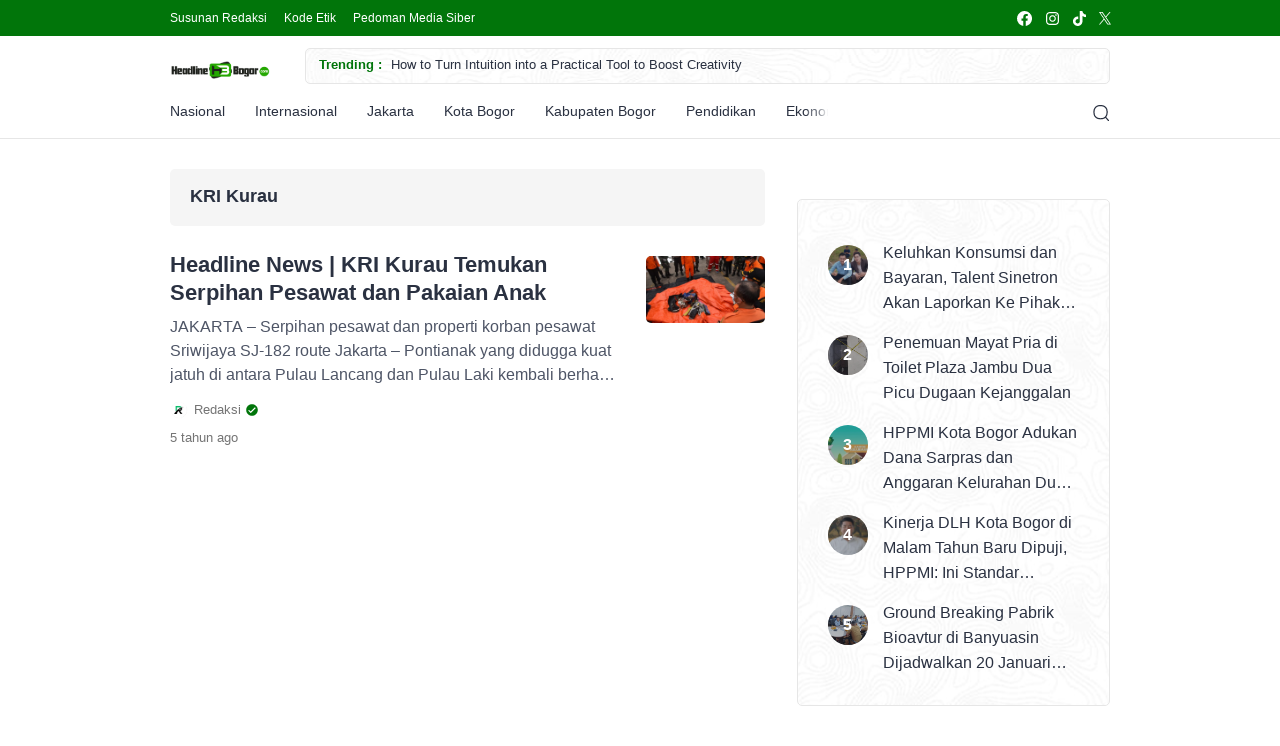

--- FILE ---
content_type: text/html; charset=UTF-8
request_url: https://headlinebogor.com/tag/kri-kurau
body_size: 25993
content:
<!doctype html><html lang="id"><head><script data-no-optimize="1">var litespeed_docref=sessionStorage.getItem("litespeed_docref");litespeed_docref&&(Object.defineProperty(document,"referrer",{get:function(){return litespeed_docref}}),sessionStorage.removeItem("litespeed_docref"));</script><meta charset="UTF-8"><meta name="viewport" content="width=device-width, initial-scale=1.0" /><meta name="theme-color" content="#01750a" /><meta name="msapplication-navbutton-color" content="#01750a"><meta name="apple-mobile-web-app-capable" content="yes"><meta name="apple-mobile-web-app-status-bar-style" content="#01750a"><link rel="preconnect" href="https://fonts.gstatic.com" crossorigin><link rel="preload" as="style" href="https://fonts.googleapis.com/css2?family=Inter:wght@300;400;500;600;700&display=swap"> <noscript><link rel="stylesheet" href="https://fonts.googleapis.com/css2?family=Inter:wght@300;400;500;600;700&display=swap"> </noscript><style type="text/css">.eipro-news .widget-area section.widget_eipro_popular_post_widget, .eipro-business .c-prefooter {
		background-image: url(https://headlinebogor.com/wp-content/themes/eipro-master/assets/img/bg-footer-2.jpg) !important;
	}

	body .table-of-contents li::before {
		content: url(https://headlinebogor.com/wp-content/themes/eipro-master/assets/icon/angle-small-right.png) !important;
	}
	html[data-applied-mode=dark] .table-of-contents li::before {
		content: url(https://headlinebogor.com/wp-content/themes/eipro-master/assets/icon/angle-small-right-white.png) !important;
	}

	@media only screen and (min-width: 1171px) {
		.c-trending-wrap {
			background-image: url(https://headlinebogor.com/wp-content/themes/eipro-master/assets/img/bg-footer-2.jpg) !important;
		}
	}

	
		
		@media only screen and (max-width: 428px) {

					}

		:root {
		--color-primary: #01750a !important;
		--color-secondary_bg:  !important;
		--color-secondary_text:  !important;
	}
	body .content-single blockquote p a, .wp-calendar-nav-prev a, .wp-calendar-table td a, .custom-widget section.widget ul li a:hover, footer .copyright a, .tab-bar .bar-active a span, body .widget h5 .lbl-popular a, .single-post .content-single p a, .table-of-contents li a:hover, .content-page p a, html[data-applied-mode=dark] body.single-post .content-single .table-of-contents li:hover a, html[data-applied-mode=dark] body.single-post .content-single .table-of-contents li:hover {
		color: #01750a !important;
	}
	body .content-single blockquote {
		border-color: #01750a !important;
	}
	body.single-post .content-single .comments-area li a.comment-reply-link, body.single-post .content-single .comments-area li a.comment-reply-link:focus {
		background-color: #01750a;
	}
	body .show-comments, body form input[type="submit"], .dataTables_wrapper .dataTables_paginate .paginate_button.current, .dataTables_wrapper .dataTables_paginate .paginate_button.current:hover, .popup-mobilemenu-area .m-cta .c-btn, .popup-mobilemenu-area .m-cta .c-btn:hover, .popup-mobilemenu-area .m-cta .c-btn:focus, body form select[name="search_taxonomy"] {
		background-color: #01750a !important;
		border-color: #01750a !important;
	}

		.main-navigation .nav-right .c-btn, .main-navigation .nav-right .c-btn:hover, .main-navigation .nav-right .c-btn:focus {
		background-color: #0288d1 !important;
		color: #ffffff !important;
	}
	
	
	html[data-applied-mode=dark] .wp-calendar-table td a {
		background-color: #01750a !important;
	    color: #ffffff !important;
	    border-radius: 100% !important;
	}
	html[data-applied-mode=dark] .table-of-contents .toc-headline::before {
	    content: url(https://headlinebogor.com/wp-content/themes/eipro-master/assets/icon/list-white-update.svg) !important;
	}
	.table-of-contents .toc-headline::before {
		content: url(https://headlinebogor.com/wp-content/themes/eipro-master/assets/icon/list.svg) !important;
	}

	@media only screen and (max-width: 428px) {
				.eipro-news .hide-p-sidebar .content.c-fullwidth .c-logo a img, body.eipro-news .c-profile.sidebar .c-logo img, .eipro-business .hide-p-sidebar .content.c-fullwidth .c-logo a img, body.eipro-business .c-profile.sidebar .c-logo img {
			width: calc(180px / 2) !important;
			border-radius: 0;
		}
	}</style><meta name='robots' content='index, follow, max-image-preview:large, max-snippet:-1, max-video-preview:-1' /><title>KRI Kurau Archives - Headline Bogor</title><link rel="canonical" href="https://headlinebogor.com/tag/kri-kurau" /><meta property="og:locale" content="id_ID" /><meta property="og:type" content="article" /><meta property="og:title" content="KRI Kurau Arsip" /><meta property="og:url" content="https://headlinebogor.com/tag/kri-kurau" /><meta property="og:site_name" content="Headline Bogor" /><meta property="og:image" content="https://headlinebogor.com/wp-content/uploads/2024/12/1727514949248.png" /><meta property="og:image:width" content="996" /><meta property="og:image:height" content="996" /><meta property="og:image:type" content="image/png" /><meta name="twitter:card" content="summary_large_image" /><meta name="twitter:site" content="@Headlinebogor" /> <script type="application/ld+json" class="yoast-schema-graph">{"@context":"https://schema.org","@graph":[{"@type":"CollectionPage","@id":"https://headlinebogor.com/tag/kri-kurau","url":"https://headlinebogor.com/tag/kri-kurau","name":"KRI Kurau Archives - Headline Bogor","isPartOf":{"@id":"https://headlinebogor.com/#website"},"primaryImageOfPage":{"@id":"https://headlinebogor.com/tag/kri-kurau#primaryimage"},"image":{"@id":"https://headlinebogor.com/tag/kri-kurau#primaryimage"},"thumbnailUrl":"https://headlinebogor.com/wp-content/uploads/2021/01/IMG_20210110_144549.jpg","breadcrumb":{"@id":"https://headlinebogor.com/tag/kri-kurau#breadcrumb"},"inLanguage":"id"},{"@type":"ImageObject","inLanguage":"id","@id":"https://headlinebogor.com/tag/kri-kurau#primaryimage","url":"https://headlinebogor.com/wp-content/uploads/2021/01/IMG_20210110_144549.jpg","contentUrl":"https://headlinebogor.com/wp-content/uploads/2021/01/IMG_20210110_144549.jpg","width":1080,"height":608},{"@type":"BreadcrumbList","@id":"https://headlinebogor.com/tag/kri-kurau#breadcrumb","itemListElement":[{"@type":"ListItem","position":1,"name":"Home","item":"https://headlinebogor.com/"},{"@type":"ListItem","position":2,"name":"KRI Kurau"}]},{"@type":"WebSite","@id":"https://headlinebogor.com/#website","url":"https://headlinebogor.com/","name":"Headline Bogor","description":"Portal Berita Nasional &amp; Daerah","publisher":{"@id":"https://headlinebogor.com/#organization"},"alternateName":"Headline News","potentialAction":[{"@type":"SearchAction","target":{"@type":"EntryPoint","urlTemplate":"https://headlinebogor.com/?s={search_term_string}"},"query-input":{"@type":"PropertyValueSpecification","valueRequired":true,"valueName":"search_term_string"}}],"inLanguage":"id"},{"@type":"Organization","@id":"https://headlinebogor.com/#organization","name":"Headline Bogor","alternateName":"Headline News","url":"https://headlinebogor.com/","logo":{"@type":"ImageObject","inLanguage":"id","@id":"https://headlinebogor.com/#/schema/logo/image/","url":"https://headlinebogor.com/wp-content/uploads/2024/12/1727514949248.png","contentUrl":"https://headlinebogor.com/wp-content/uploads/2024/12/1727514949248.png","width":996,"height":996,"caption":"Headline Bogor"},"image":{"@id":"https://headlinebogor.com/#/schema/logo/image/"},"sameAs":["https://m.facebook.com/HeadlineBgr/?locale2=id_ID","https://x.com/Headlinebogor","https://mastodon.social/@Headline_Bogor","https://www.instagram.com/headlinebogor/"],"description":"Kanal Berita dan Informasi Nasional, Kota dan Kabupaten Bogor","email":"headlinekujang@gmail.com","telephone":"081510050487","legalName":"Headline Bogor"}]}</script> <link rel='dns-prefetch' href='//code.jquery.com' /><link rel='dns-prefetch' href='//cdn.jsdelivr.net' /><link rel="alternate" type="application/rss+xml" title="Headline Bogor &raquo; KRI Kurau Umpan Tag" href="https://headlinebogor.com/tag/kri-kurau/feed" /><style id='wp-img-auto-sizes-contain-inline-css'>img:is([sizes=auto i],[sizes^="auto," i]){contain-intrinsic-size:3000px 1500px}
/*# sourceURL=wp-img-auto-sizes-contain-inline-css */</style><style id="litespeed-ccss">.eipro-news .widget-area section.widget_eipro_popular_post_widget{background-image:url(https://headlinebogor.com/wp-content/themes/eipro-master/assets/img/bg-footer-2.jpg)!important}@media only screen and (min-width:1171px){.c-trending-wrap{background-image:url(https://headlinebogor.com/wp-content/themes/eipro-master/assets/img/bg-footer-2.jpg)!important}}:root{--color-primary:#01750a !important;--color-secondary_bg:!important;--color-secondary_text:!important}@media only screen and (max-width:428px){.eipro-news .hide-p-sidebar .content.c-fullwidth .c-logo a img,body.eipro-news .c-profile.sidebar .c-logo img{width:calc(180px/2)!important;border-radius:0}}html{scroll-behavior:smooth;scroll-padding-top:95px;line-height:1.15;-webkit-text-size-adjust:100%}body{margin:0;overflow-x:hidden!important}a{text-decoration:none;background-color:transparent}img{border-style:none}button,input,select{font-family:inherit;font-size:100%;line-height:1.15;margin:0}button,input{overflow:visible}button,select{text-transform:none}button,[type=submit]{-webkit-appearance:button}button::-moz-focus-inner,[type=submit]::-moz-focus-inner{border-style:none;padding:0}button:-moz-focusring,[type=submit]:-moz-focusring{outline:1px dotted ButtonText}::-webkit-file-upload-button{-webkit-appearance:button;font:inherit}*,*:before,*:after{box-sizing:inherit}html{box-sizing:border-box}:root{--font-family:'Inter',sans-serif;--color-primary:#2cae76;--color-secondary_bg:#ffc062;--color-secondary_text:#04121f;--color-black:#2a3141;--h1:30px;--h2:24px;--h3:20px;--h4:18px;--h5:17px;--h6:16px}body,button,input,select{color:var(--color-black);font-family:var(--font-family);font-size:1rem;line-height:1.7;font-weight:400}h1{font-size:var(--h1);line-height:39px}h2{font-size:var(--h2);line-height:32px}::-webkit-scrollbar{width:7px}::-webkit-scrollbar-track{background:#fff;border-radius:2px}::-webkit-scrollbar-thumb{background:#dadada;border-radius:2px}::-webkit-scrollbar-thumb:hover{background:#ccc}h1,h2{margin-top:25px;margin-bottom:20px;clear:both}p{margin-bottom:1.5em}body{min-height:100vh;background:#fff}ul{padding-left:1.2rem;margin:0 0 1.5em}ul{list-style:disc}img{height:auto;max-width:100%;border-radius:5px}figure{margin:1em 0}a,a:visited{color:var(--color-primary)}button{border:1px solid;border-color:#ccc #ccc #bbb;border-radius:3px;background:#e6e6e6;color:rgba(0,0,0,.8);line-height:1;padding:.6em 1em .4em}input[type=text]{color:#666;border:1px solid #e6e6e6;border-radius:3px;padding:3px 10px;outline:none;box-shadow:none}select{border:1px solid #e6e6e6}.main-navigation{display:block;width:100%}.main-navigation li{xposition:relative;display:inline-block}.main-navigation a{display:block;text-decoration:none}.menu-toggle{display:block}@media screen and (min-width:37.5em){.menu-toggle{display:none}.main-navigation .nav-left .nav{list-style-type:none;margin:0;padding:0}}.widget{margin:0 0 1.5em}.wrapper{width:100%}.hide-p-sidebar .content.c-fullwidth{width:100%!important;position:relative}@media only screen and (min-width:1400px){.hide-p-sidebar .content.c-fullwidth .container{max-width:1320px!important}body article figure img{height:170px!important}}.hide-p-sidebar .c-logo .logo-white{display:none}.hide-p-sidebar .content.c-fullwidth .c-logo a{padding:0;margin:0}.hide-p-sidebar .content.c-fullwidth .c-logo a img{border-radius:0!important}@media only screen and (min-width:1171px){.hide-p-sidebar .c-profile.sidebar,.hide-p-sidebar .content.c-fullwidth .main-navigation .nav-collapse:after{display:none!important}.hide-p-sidebar .content.c-fullwidth .main-navigation{padding-top:25px}.hide-p-sidebar .content.c-fullwidth .main-navigation:after{content:'';position:absolute;left:0;bottom:0;width:100%;height:1px;background:#e6e6e6}.main-navigation .nav-right span.search{margin-top:2px}.c-two-col>.container{display:flex;flex-wrap:wrap}.c-two-col>.container .c-post-left{flex:0 0 auto;width:75%;padding-right:100px}.c-two-col>.container .right-sidebar{flex:0 0 auto;width:25%}}@media only screen and (max-width:1170px){.hide-p-sidebar .content.c-fullwidth .container>.c-logo{display:none!important}.eipro-news .hide-p-sidebar .content.c-fullwidth footer .container>.c-logo{display:block!important}.right-sidebar .widget-area{margin-top:60px}}@media only screen and (min-width:1200px) and (max-width:1399px){.hide-p-sidebar .content.c-fullwidth .container{max-width:1340px!important}body article figure img{height:170px!important}}@media only screen and (min-width:992px) and (max-width:1199px){.hide-p-sidebar .content.c-fullwidth .container{max-width:960px!important}}@media only screen and (min-width:768px) and (max-width:991px){.hide-p-sidebar .content.c-fullwidth .container{max-width:720px!important}}@media only screen and (min-width:576px) and (max-width:767px){.hide-p-sidebar .content.c-fullwidth .container{max-width:540px!important}body article figure img{height:100px!important}}@media only screen and (min-width:576px){.hide-p-sidebar .content.c-fullwidth.c-lnews .container{max-width:970px!important}body .hide-p-sidebar .content.c-fullwidth.c-lnews article figure img{aspect-ratio:2/2;width:100%;height:auto!important}.hide-p-sidebar .content.c-fullwidth .container{padding-right:15px;padding-left:15px}body article figure{margin:0!important}}.sidebar{width:30%;position:fixed;top:0;left:0;height:100vh;z-index:9999;background:#27282b;color:#fff;overflow-y:auto}.eipro-news .sidebar{color:var(--color-black);background:#fff}.sidebar::-webkit-scrollbar{width:0}.sidebar::-webkit-scrollbar-thumb{background:transparent!important}.sidebar::-webkit-scrollbar-track{background:transparent!important}.sidebar .container{padding-right:50px!important;padding-left:50px!important}.social-media{display:inline-table}.social-media a{display:inline-block;width:35px;height:30px;line-height:35px;border-radius:3px;text-align:center;margin:0 3px 6px;color:#fff;background:var(--color-primary);text-decoration:none}.social-media a svg{width:16px;height:auto}.social-media a svg path,.social-media a svg circle{fill:#fff}.social-media a.fb{background:#285da1}.social-media a.ig{background:linear-gradient(to right,#f6833f,#ff004f)}.social-media a.ig svg{width:14px;margin-bottom:1px}.social-media a.ti{background:linear-gradient(to right,#1acfc9,#ff004f)}.social-media a.ti svg{width:14px;margin-bottom:1px}.social-media a.tw{background:#03a9f4}.social-media a.tw{background-repeat:no-repeat;background-position:50%;background-size:40%;background-image:url("data:image/svg+xml,%3Csvg xmlns='http://www.w3.org/2000/svg' width='16' height='17' fill='none'%3E%3Cpath fill='%23fff' d='M9.522 6.904 15.48 0h-1.412L8.895 5.995 4.765 0H0l6.247 9.065L0 16.305h1.412l5.461-6.33 4.363 6.33H16l-6.478-9.4ZM7.59 9.145l-.633-.903L1.92 1.06h2.168l4.064 5.796.633.903 5.283 7.535H11.9L7.589 9.145Z'/%3E%3C/svg%3E");background-color:#000}.social-media a.tw svg{opacity:0}.social-media a.tw svg{width:15px}.content{width:70%;min-height:100vh;overflow-x:clip;position:absolute;top:0;right:0;padding-bottom:120px}.hide-p-sidebar .container{width:100%;margin-right:auto;margin-left:auto}body.eipro-news .hide-p-sidebar .content.c-fullwidth .main-navigation .top-bar{margin-top:-15px}.main-navigation{position:-webkit-sticky;position:sticky;width:100%;top:0;padding-top:15px;margin-bottom:30px;background-color:#fff;z-index:1020}.main-navigation>.container{position:relative}.main-navigation .nav-collapse{position:relative;display:-ms-flexbox;display:flex;-ms-flex-wrap:wrap;flex-wrap:wrap;-ms-flex-align:center!important;align-items:center!important;xborder-bottom:1px solid #e6e6e6}.main-navigation .nav-collapse:after{content:'';position:absolute;left:0;bottom:0;width:100%;height:1px;background:#e6e6e6}.main-navigation .nav-left{position:relative;width:70%}.main-navigation .nav-left:after{content:"";position:absolute;width:20px;height:50px;z-index:999;top:0;right:0;background-image:linear-gradient(to right,rgb(255 255 255/31%) 50%,#fff 100%)}.main-navigation .nav-right{width:30%;position:absolute;right:0;display:-ms-flexbox;display:flex;-ms-flex-wrap:wrap;flex-wrap:wrap;justify-content:flex-end!important;-ms-flex-align:center!important;align-items:center!important}.main-navigation .nav-right span{display:inherit;margin-left:20px}.main-navigation .nav-left .nav>li>a:after{content:'';position:absolute;left:0;bottom:0;width:0;height:1px;background:var(--color-primary);z-index:1}.main-navigation a{font-size:14px;font-weight:400;color:var(--color-black);padding:16px 0;margin-right:30px}.main-navigation a svg{float:right;width:10px;margin-top:9px;margin-left:5px}.nav-left .navwrap::-webkit-scrollbar{height:5px!important}.nav-left .navwrap::-webkit-scrollbar-thumb{background:#dadada!important}.nav-left .navwrap::-webkit-scrollbar-track{background:transparent!important;border-radius:2px!important}.nav-left ul{margin:0;padding:0;list-style:none}.nav-left .navwrap{overflow-y:hidden;overflow-x:auto;white-space:nowrap;xpadding-bottom:14px}.nav-left .nav{display:table;width:100%;word-spacing:-9em}.nav-left .nav li{display:inline-block;text-align:left;word-spacing:normal}.nav-left .nav li>a{position:relative}article.type-post{display:flex;flex-wrap:wrap;padding-top:25px;margin-top:20px!important;margin-bottom:0!important;border-top:1px solid #e6e6e6}article.type-post:first-of-type{padding-top:0;margin-top:0!important;border-top:0!important}article .post-content{flex:0 0 auto;width:80%;padding-right:30px}article figure{flex:0 0 auto;width:20%}article figure img{width:100%;height:130px!important;object-fit:cover;border-radius:5px!important}article .post-title{font-size:22px;font-weight:700;line-height:28px;margin:8px 0 -8px}.post-title a{color:var(--color-black)}article .post-excerpt p{color:#4e5566;font-weight:400;line-height:24px;margin-bottom:10px;-webkit-line-clamp:3;line-clamp:3;word-break:break-word;overflow:hidden;text-overflow:ellipsis;display:-webkit-box;-webkit-box-orient:vertical;visibility:visible}.post-meta{position:relative;display:-ms-flexbox;display:flex;-ms-flex-wrap:wrap;flex-wrap:wrap;-ms-flex-align:center!important;align-items:center!important}.post-meta span{font-size:14px;color:#757575;font-weight:400}.post-meta>span{margin-right:5px}.post-meta span a>span{font-weight:600;color:var(--color-black)}.eipro-news .c-post-left .title{padding:15px 20px 17px;margin-bottom:30px;border-radius:5px;background:#f5f5f5}.eipro-news .c-post-left .title>.container{padding:0!important}.eipro-news .c-post-left .title h1{margin-top:0;margin-bottom:0}.title h1{font-size:18px;font-weight:700;line-height:1.4}.title h1{margin:-15px 0 30px}.search-overlay{position:fixed;top:0;left:0;z-index:99999;width:100%;height:100vh;background-color:rgb(0 0 0/60%)}.search-overlay,.search-form{opacity:0;visibility:hidden}.search-form{position:fixed;width:inherit;top:0;padding:30px 0 10px;background-color:#fff;z-index:999999}.search-form form{position:relative;display:-ms-flexbox;display:flex;-ms-flex-wrap:wrap;flex-wrap:wrap;-ms-flex-align:center!important;align-items:center!important;height:50px;padding:10px 20px 10px 0;background:#fff;box-shadow:0 0 20px 3px rgb(0 0 0/5%);border-radius:5px}html[lang=id] .search-form select{width:170px!important}.search-form select{width:150px!important;padding:0 40px 0 20px!important;background-image:url("data:image/svg+xml,%3Csvg xmlns='http://www.w3.org/2000/svg' width='8' height='5' viewBox='0 0 8 5' fill='none'%3E%3Cpath d='M7.35491 1.10501C7.30843 1.05814 7.25313 1.02095 7.1922 0.995561C7.13127 0.970177 7.06591 0.957108 6.99991 0.957108C6.9339 0.957108 6.86855 0.970177 6.80762 0.995561C6.74669 1.02095 6.69139 1.05814 6.64491 1.10501L4.35491 3.39501C4.30843 3.44187 4.25313 3.47907 4.1922 3.50445C4.13127 3.52984 4.06591 3.54291 3.99991 3.54291C3.9339 3.54291 3.86855 3.52984 3.80762 3.50445C3.74669 3.47907 3.69139 3.44187 3.64491 3.39501L1.35491 1.10501C1.30843 1.05814 1.25313 1.02095 1.1922 0.995561C1.13127 0.970177 1.06591 0.957108 0.999908 0.957108C0.933902 0.957108 0.868549 0.970177 0.80762 0.995561C0.74669 1.02095 0.691389 1.05814 0.644908 1.10501C0.551782 1.19869 0.499512 1.32541 0.499512 1.45751C0.499512 1.5896 0.551782 1.71633 0.644908 1.81001L2.93991 4.10501C3.22116 4.38591 3.60241 4.54369 3.99991 4.54369C4.39741 4.54369 4.77866 4.38591 5.05991 4.10501L7.35491 1.81001C7.44803 1.71633 7.5003 1.5896 7.5003 1.45751C7.5003 1.32541 7.44803 1.19869 7.35491 1.10501Z' fill='%23535353'/%3E%3C/svg%3E")!important;background-repeat:no-repeat!important;background-size:10px!important;background-position:calc(100% - 1.6em) center!important;-webkit-appearance:none;-moz-appearance:none;appearance:none}body .search-form input[type=text]{width:calc(100% - 190px);padding:3px 10px 3px 23px!important;border-left:1px solid #e6e6e6!important;font-weight:400}.search-form button{position:absolute;right:0;width:55px;padding:0!important}.search-form select,.search-form input[type=text],.search-form button{font-size:14px;color:#292929;background-color:transparent!important;border:0!important;border-radius:0!important;outline:none;box-shadow:none}.search-form button span{position:absolute!important;font-size:1px!important;color:transparent!important}::placeholder{color:#909090!important;opacity:1}:-ms-input-placeholder{color:#909090!important}::-ms-input-placeholder{color:#909090!important}body .content input,body .content select{width:100%;font-size:14px;padding:9px 18px;color:var(--color-black);background-color:#f5f5f5;border:0;border-radius:5px;margin-bottom:20px!important}.c-profile span.c-close,.search-form span.c-close{float:none!important;position:absolute;top:13px;right:13px;width:30px;height:30px;line-height:30px;font-size:18px;border-radius:100%;background-color:#fd695e;opacity:1;color:#fff;font-weight:400!important;box-shadow:0 7px 15px -10px rgb(0 0 0/60%);z-index:1065}body .search-form span.c-close{top:10px!important;right:-50px!important;border-radius:3px!important}.c-profile span.c-close>span,.search-form span.c-close>span{width:30px;height:30px;display:-ms-flexbox;display:flex;-ms-flex-wrap:wrap;flex-wrap:wrap;-ms-flex-align:center!important;align-items:center!important;-ms-flex-pack:center!important;justify-content:center!important}.c-profile span.c-close>span svg,.search-form span.c-close>span svg{width:10px;height:10px}.c-profile span.c-close>span svg path,.search-form span.c-close>span svg path{fill:#fff}.widget-area .widget{margin:0 0 20px}.widget-area .widget.widget_custom_html{margin-bottom:30px}.widget-area.c-sticky-on{position:sticky}.widget-area>.widget .widget-title{margin-top:-5px;font-size:18px;margin-bottom:6px}.widget-area section.widget ul{list-style-type:none!important;margin:0;padding:0}.widget-area section.widget ul li{font-size:16px;margin:0}.widget-area section.widget ul li a{display:inline-block;padding:5px 0 8px;color:var(--color-black);font-size:16px!important;font-weight:500;line-height:25px;text-decoration:none}.widget-area .widget .widget.post{margin-top:0!important}@media only screen and (min-width:1171px){.sidebar-overlay,.c-profile span.c-close,.main-navigation .nav-collapse>.c-logo{display:none!important}}@media only screen and (max-width:1170px){.sidebar{width:320px;max-width:80%;visibility:hidden;opacity:0;-webkit-transform:translateX(-100%);-ms-transform:translateX(-100%);transform:translateX(-100%);z-index:99999}.sidebar-overlay{position:fixed;top:0;left:0;width:100%;height:100%;z-index:9999;background:rgb(0 0 0/60%);visibility:hidden;opacity:0}.content{width:100%}.main-navigation .nav-right{position:absolute;top:0}.main-navigation .nav-right{width:68%}.main-navigation .nav-left{width:100%}.main-navigation .nav-left{width:100%;margin-top:40px}.eipro-news .main-navigation .nav-left{margin-top:0!important}.search-form{padding:40px 0}}@media only screen and (max-width:1099px){body .search-form span.c-close{display:none!important}}@media only screen and (max-width:768px){.container{padding-right:23px!important;padding-left:23px!important}}@media only screen and (max-width:499px){body{padding-top:var(--dynamic-navbar-height)}body .main-navigation{position:fixed}html[lang=id] .search-form select{width:155px!important}html[lang=id] body .search-form input[type=text]{width:calc(100% - 175px)}.eipro-news .top-bar .c-col .c-menu{display:none!important}body.eipro-news .hide-p-sidebar .content.c-fullwidth .main-navigation .top-bar{padding:8px 0;margin-bottom:15px}body.eipro-news .hide-p-sidebar .content.c-fullwidth .main-navigation .top-bar .c-col:first-of-type{width:10%}body.eipro-news .hide-p-sidebar .content.c-fullwidth .main-navigation .top-bar .c-col:last-of-type{width:90%;overflow-x:clip}.menu-toggle .bar1,.menu-toggle .bar2,.menu-toggle .bar3{width:23px;height:2px;background-color:#fff;margin:5px 0}body.eipro-news .c-profile.sidebar .c-logo{padding:35px 30px;border-bottom:1px solid #e6e6e6;padding-bottom:26px;display:-webkit-box;display:-webkit-flex;display:-ms-flexbox;display:flex;-webkit-box-pack:center;-webkit-justify-content:center;-ms-flex-pack:center;justify-content:center;-webkit-box-align:center;-webkit-align-items:center;-ms-flex-align:center;align-items:center}body.eipro-news .c-profile.sidebar .container>ul{margin:10px 0 0}body.eipro-news .c-profile.sidebar ul{list-style:none;padding:0;margin:0}body.eipro-news .c-profile.sidebar ul li a{color:var(--color-black)}body.eipro-news .c-profile.sidebar ul li{padding:12px 0;border-bottom:1px solid #e6e6e6}body.eipro-news .c-profile.sidebar ul li:last-of-type{border-bottom:0}html{scroll-padding-top:110px}::-webkit-scrollbar{width:0}::-webkit-scrollbar-thumb{background:transparent!important}::-webkit-scrollbar-track{background:transparent!important}.main-navigation{margin-bottom:35px}.main-navigation .nav-right{width:68%}.nav-left .navwrap::-webkit-scrollbar{height:0!important}.sidebar::-webkit-scrollbar{width:0!important}.main-navigation .nav-right span svg{width:17px}.main-navigation .nav-right span.search svg{width:16px;margin-top:2px}.main-navigation .nav-left .nav>li:last-child>a{margin-right:100px}.nav-left .nav li>a{font-size:13px;padding-top:10px;padding-bottom:10px;margin-right:25px}.main-navigation .nav-left:after{height:37px}.search-form form{height:44px;padding:8px 10px 8px 0}.search-form select,.search-form input[type=text]{font-size:13px!important}.search-form select{width:136px!important;padding:0 35px 0 15px!important}.search-form button{width:45px}.search-form button svg{width:14px;margin-top:5px}body .search-form input[type=text]{width:calc(100% - 160px);padding:3px 10px 3px 19px!important}.search-form{padding:20px 0}.content{padding-bottom:0}article .post-title{font-size:17px;line-height:1.2;margin:6px 0 -6px}body,button,input,select{font-size:15px;line-height:1.6}article .post-excerpt p{font-size:14px;line-height:20px;margin-bottom:7px;-webkit-line-clamp:2;line-clamp:2}.post-meta span{font-size:12px}article.type-post{padding-top:22px;margin-top:16px!important}article .post-content{width:70%;padding-right:20px}article figure{width:30%}article figure img{height:80px!important}.sidebar .container{padding-right:30px!important;padding-left:30px!important}body .content input,body .content select{padding:9px 15px}body .content input,body .content select{margin-bottom:10px!important}.c-profile span.c-close{top:10px;right:10px;width:25px;height:25px;line-height:21px;font-size:16px}.c-profile span.c-close>span{width:25px;height:25px}.c-profile span.c-close>span svg{width:inherit;height:9px}.eipro-news .c-post-left .title{padding:12px 20px 12px}.title h1{margin:-8px 0 25px}.title h1{font-size:17px}h1{font-size:20px;line-height:26px}h2{font-size:18px;line-height:25px}.right-sidebar .widget-area{margin-top:50px}.widget-area section.widget ul li a{padding:5px 0;font-size:15px!important;line-height:23px;font-weight:500}.widget-area>.widget .widget-title{font-size:17px;margin-bottom:10px}.widget-area .widget{margin:0 0 30px}}.top-bar{padding:5px 0;color:#fff;background-color:var(--color-primary);margin-bottom:25px}.top-bar>.container{display:flex;flex-wrap:wrap;-ms-flex-align:center!important;align-items:center!important}.top-bar .c-col{flex:0 0 auto;width:50%}.top-bar .c-menu ul{display:flex;list-style:none;margin:0;padding:0}.top-bar .c-menu li a{font-size:12px;color:#fff;padding:0;margin-right:17px}.top-bar .social-media{display:flex;float:right}.top-bar .social-media a{width:15px;height:15px;line-height:15px;border-radius:0;padding:0!important;margin:0 0 0 13px;background:none!important}.top-bar .social-media a.tw{background-repeat:no-repeat!important;background-position:50%!important;background-size:80%!important;background-image:url("data:image/svg+xml,%3Csvg xmlns='http://www.w3.org/2000/svg' width='16' height='17' fill='none'%3E%3Cpath fill='%23fff' d='M9.522 6.904 15.48 0h-1.412L8.895 5.995 4.765 0H0l6.247 9.065L0 16.305h1.412l5.461-6.33 4.363 6.33H16l-6.478-9.4ZM7.59 9.145l-.633-.903L1.92 1.06h2.168l4.064 5.796.633.903 5.283 7.535H11.9L7.589 9.145Z'/%3E%3C/svg%3E")!important;margin:0 -2px 0 10px}.top-bar .social-media a svg{width:15px;margin-top:0;margin-left:0}.top-bar .social-media a.fb svg{margin-right:-1px}.top-bar .social-media a.ig svg{width:13px!important;margin-top:1px}.eipro-news .title h1{margin-top:0}.eipro-news article .post-title{margin-top:-5px}.eipro-news article .post-excerpt p{margin-bottom:4px}.eipro-news article .post-meta{display:block;margin-top:12px}.eipro-news article .post-meta span.c-author{display:flex}.eipro-news article .post-meta span.c-author>a{display:flex;-ms-flex-align:center!important;align-items:center!important;padding-bottom:3px}.eipro-news article .post-meta span.c-author>a img{width:18px;height:18px;object-fit:cover;border-radius:100%}.eipro-news article .post-meta span,.eipro-news article .post-meta span.c-author>a span{font-size:13px;color:#757575;font-weight:400}.eipro-news article .post-meta span{margin-right:0}.eipro-news article .post-meta span.c-author>a span{margin-left:6px}.eipro-news article .post-meta span.c-author>a svg{width:14px;height:14px;margin-left:4px}.eipro-news article .post-meta span.c-author>a svg path{fill:var(--color-primary)}.eipro-news article .post-meta span.c-bottom{display:flex;-ms-flex-wrap:wrap;flex-wrap:wrap;-ms-flex-align:center!important;align-items:center!important;padding-top:3px}.eipro-news .widget-area section.widget_eipro_popular_post_widget{padding:30px;margin-bottom:33px;border:1px solid #e6e6e6;border-radius:5px;background-color:#f5f5f5;background-position:center center;background-size:auto}.eipro-news .widget-area section.widget_eipro_popular_post_widget .widget-title{margin-bottom:15px}.eipro-news .widget-area section.widget_eipro_popular_post_widget .widget.post,.eipro-news .widget-area section.widget_eipro_popular_post_widget ul li:last-child{margin-bottom:0}.eipro-news .widget-area section.widget_eipro_popular_post_widget ul{counter-reset:post-counter;margin:12px 0 0}.eipro-news .widget-area section.widget_eipro_popular_post_widget ul li{position:relative;display:flex;min-height:50px;padding-left:55px;margin-bottom:15px}.eipro-news .widget-area section.widget_eipro_popular_post_widget ul li a{padding:0}.eipro-news .widget-area section.widget_eipro_popular_post_widget ul li a:first-child{position:absolute;width:40px;height:40px;left:0;top:5px}.eipro-news .widget-area section.widget_eipro_popular_post_widget ul li a:first-child:before{content:'';position:absolute;width:40px;height:40px;line-height:40px;border-radius:100%;font-weight:700;color:#fff;background-color:rgb(42 49 65/36%);text-align:center;left:50%;top:50%;transform:translate(-50%,-50%);counter-increment:post-counter;content:counter(post-counter)}.eipro-news .widget-area section.widget_eipro_popular_post_widget ul li a:last-child{-webkit-line-clamp:3;line-clamp:3;word-break:break-word;overflow:hidden;text-overflow:ellipsis;display:-webkit-box;-webkit-box-orient:vertical;visibility:visible;xwhite-space:break-spaces}.eipro-news .widget-area section.widget_eipro_popular_post_widget ul li a img{width:40px!important;height:40px!important;object-fit:cover;border-radius:100%!important}.eipro-news footer .c-row .col .c-menu{width:fit-content;min-width:308px;margin:auto;padding-bottom:20px;border-bottom:1px solid rgba(255,255,255,.2);text-align:center}.eipro-news footer .c-hide-menu .c-menu{display:none}.eipro-news .c-prefooter{text-align:center;padding:70px 0;background-color:#f5f5f5}.eipro-news .hide-p-sidebar .content.c-fullwidth.c-lnews{padding-bottom:0}.eipro-news footer{position:relative;margin-top:50px;background-color:var(--color-primary);z-index:99}@media only screen and (min-width:1171px){body.eipro-news .hide-p-sidebar .content.c-fullwidth .main-navigation .top-bar{padding:8px 0;color:#fff;background-color:var(--color-primary);margin-top:-25px;margin-bottom:25px}body.eipro-news .c-two-col>.container .c-post-left{width:66.66666667%;padding-right:32px}body.eipro-news .c-two-col>.container .right-sidebar{width:33.33333333%}.ltrending .c-logo,.ltrending .c-trending-wrap .c-trending-title{width:fit-content}.ltrending .c-trending-wrap{position:relative;width:calc(100% - 200px);height:34px;overflow:hidden;margin-top:-38px;margin-left:auto}.ltrending .c-trending-display-area{position:relative;height:22px;overflow:hidden;padding-left:103px;padding-right:50px;margin-top:-22px}.c-trending-wrap{font-size:13px;background-color:#f5f5f5;padding:5px 13px;min-height:36px;border:1px solid #e6e6e6;border-radius:5px;background-position:center center;background-size:auto}.c-trending-wrap .c-trending-title{color:var(--color-primary);font-weight:700;margin-right:10px}.ltrending .c-trending-display-area>a{font-size:13px;padding:0;margin:0;-webkit-line-clamp:1;line-clamp:1;word-break:break-word;overflow:hidden;text-overflow:ellipsis;display:-webkit-box;-webkit-box-orient:vertical;visibility:visible}}@media only screen and (max-width:1170px){.c-trending-wrap{display:none!important}}@media only screen and (max-width:499px){.eipro-news article figure{margin:0!important}.eipro-news .widget-area section.widget_eipro_popular_post_widget{padding:20px 20px 18px}.eipro-news .widget-area section.widget_eipro_popular_post_widget{margin-bottom:30px}.eipro-news .main-navigation{margin-bottom:25px}.eipro-news .c-post-left article.type-post:first-of-type{padding-top:0!important;margin-top:0!important}.eipro-news article .post-excerpt p{margin-bottom:0}.eipro-news .c-post-left article.type-post{padding-top:22px;margin-top:16px!important}.eipro-news .right-sidebar .widget-area{margin-top:30px}.eipro-news .widget-area .widget{margin:0 0 25px}.eipro-news footer{margin-top:35px}.eipro-news .c-prefooter{padding:45px 0}.eipro-news footer .c-row .col .c-menu{width:100%;min-width:100%;padding-bottom:13px}.eipro-news footer .c-row .col .c-menu>div{xdisplay:block!important}.eipro-news footer .c-row .col .c-menu>div{font-size:17px;font-weight:600;color:#fff;margin-bottom:10px}}</style><link rel="preload" data-asynced="1" data-optimized="2" as="style" onload="this.onload=null;this.rel='stylesheet'" href="https://headlinebogor.com/wp-content/litespeed/css/82ba90454d70d24b0210be04d0f5846b.css?ver=8184d" /><script data-optimized="1" type="litespeed/javascript" data-src="https://headlinebogor.com/wp-content/plugins/litespeed-cache/assets/js/css_async.min.js"></script><style id='classic-theme-styles-inline-css'>/*! This file is auto-generated */
.wp-block-button__link{color:#fff;background-color:#32373c;border-radius:9999px;box-shadow:none;text-decoration:none;padding:calc(.667em + 2px) calc(1.333em + 2px);font-size:1.125em}.wp-block-file__button{background:#32373c;color:#fff;text-decoration:none}
/*# sourceURL=/wp-includes/css/classic-themes.min.css */</style><link data-asynced="1" as="style" onload="this.onload=null;this.rel='stylesheet'"  rel='preload' id='slick_style-css' href='//cdn.jsdelivr.net/npm/slick-carousel@1.8.1/slick/slick.css?ver=1.8.1' media='all' /><link rel="icon" href="https://headlinebogor.com/wp-content/uploads/2025/01/cropped-cropped-cropped-1727514949248-1-32x32.png" sizes="32x32" /><link rel="icon" href="https://headlinebogor.com/wp-content/uploads/2025/01/cropped-cropped-cropped-1727514949248-1-192x192.png" sizes="192x192" /><link rel="apple-touch-icon" href="https://headlinebogor.com/wp-content/uploads/2025/01/cropped-cropped-cropped-1727514949248-1-180x180.png" /><meta name="msapplication-TileImage" content="https://headlinebogor.com/wp-content/uploads/2025/01/cropped-cropped-cropped-1727514949248-1-270x270.png" /><style id='global-styles-inline-css'>:root{--wp--preset--aspect-ratio--square: 1;--wp--preset--aspect-ratio--4-3: 4/3;--wp--preset--aspect-ratio--3-4: 3/4;--wp--preset--aspect-ratio--3-2: 3/2;--wp--preset--aspect-ratio--2-3: 2/3;--wp--preset--aspect-ratio--16-9: 16/9;--wp--preset--aspect-ratio--9-16: 9/16;--wp--preset--color--black: #000000;--wp--preset--color--cyan-bluish-gray: #abb8c3;--wp--preset--color--white: #ffffff;--wp--preset--color--pale-pink: #f78da7;--wp--preset--color--vivid-red: #cf2e2e;--wp--preset--color--luminous-vivid-orange: #ff6900;--wp--preset--color--luminous-vivid-amber: #fcb900;--wp--preset--color--light-green-cyan: #7bdcb5;--wp--preset--color--vivid-green-cyan: #00d084;--wp--preset--color--pale-cyan-blue: #8ed1fc;--wp--preset--color--vivid-cyan-blue: #0693e3;--wp--preset--color--vivid-purple: #9b51e0;--wp--preset--gradient--vivid-cyan-blue-to-vivid-purple: linear-gradient(135deg,rgb(6,147,227) 0%,rgb(155,81,224) 100%);--wp--preset--gradient--light-green-cyan-to-vivid-green-cyan: linear-gradient(135deg,rgb(122,220,180) 0%,rgb(0,208,130) 100%);--wp--preset--gradient--luminous-vivid-amber-to-luminous-vivid-orange: linear-gradient(135deg,rgb(252,185,0) 0%,rgb(255,105,0) 100%);--wp--preset--gradient--luminous-vivid-orange-to-vivid-red: linear-gradient(135deg,rgb(255,105,0) 0%,rgb(207,46,46) 100%);--wp--preset--gradient--very-light-gray-to-cyan-bluish-gray: linear-gradient(135deg,rgb(238,238,238) 0%,rgb(169,184,195) 100%);--wp--preset--gradient--cool-to-warm-spectrum: linear-gradient(135deg,rgb(74,234,220) 0%,rgb(151,120,209) 20%,rgb(207,42,186) 40%,rgb(238,44,130) 60%,rgb(251,105,98) 80%,rgb(254,248,76) 100%);--wp--preset--gradient--blush-light-purple: linear-gradient(135deg,rgb(255,206,236) 0%,rgb(152,150,240) 100%);--wp--preset--gradient--blush-bordeaux: linear-gradient(135deg,rgb(254,205,165) 0%,rgb(254,45,45) 50%,rgb(107,0,62) 100%);--wp--preset--gradient--luminous-dusk: linear-gradient(135deg,rgb(255,203,112) 0%,rgb(199,81,192) 50%,rgb(65,88,208) 100%);--wp--preset--gradient--pale-ocean: linear-gradient(135deg,rgb(255,245,203) 0%,rgb(182,227,212) 50%,rgb(51,167,181) 100%);--wp--preset--gradient--electric-grass: linear-gradient(135deg,rgb(202,248,128) 0%,rgb(113,206,126) 100%);--wp--preset--gradient--midnight: linear-gradient(135deg,rgb(2,3,129) 0%,rgb(40,116,252) 100%);--wp--preset--font-size--small: 13px;--wp--preset--font-size--medium: 20px;--wp--preset--font-size--large: 36px;--wp--preset--font-size--x-large: 42px;--wp--preset--spacing--20: 0.44rem;--wp--preset--spacing--30: 0.67rem;--wp--preset--spacing--40: 1rem;--wp--preset--spacing--50: 1.5rem;--wp--preset--spacing--60: 2.25rem;--wp--preset--spacing--70: 3.38rem;--wp--preset--spacing--80: 5.06rem;--wp--preset--shadow--natural: 6px 6px 9px rgba(0, 0, 0, 0.2);--wp--preset--shadow--deep: 12px 12px 50px rgba(0, 0, 0, 0.4);--wp--preset--shadow--sharp: 6px 6px 0px rgba(0, 0, 0, 0.2);--wp--preset--shadow--outlined: 6px 6px 0px -3px rgb(255, 255, 255), 6px 6px rgb(0, 0, 0);--wp--preset--shadow--crisp: 6px 6px 0px rgb(0, 0, 0);}:where(.is-layout-flex){gap: 0.5em;}:where(.is-layout-grid){gap: 0.5em;}body .is-layout-flex{display: flex;}.is-layout-flex{flex-wrap: wrap;align-items: center;}.is-layout-flex > :is(*, div){margin: 0;}body .is-layout-grid{display: grid;}.is-layout-grid > :is(*, div){margin: 0;}:where(.wp-block-columns.is-layout-flex){gap: 2em;}:where(.wp-block-columns.is-layout-grid){gap: 2em;}:where(.wp-block-post-template.is-layout-flex){gap: 1.25em;}:where(.wp-block-post-template.is-layout-grid){gap: 1.25em;}.has-black-color{color: var(--wp--preset--color--black) !important;}.has-cyan-bluish-gray-color{color: var(--wp--preset--color--cyan-bluish-gray) !important;}.has-white-color{color: var(--wp--preset--color--white) !important;}.has-pale-pink-color{color: var(--wp--preset--color--pale-pink) !important;}.has-vivid-red-color{color: var(--wp--preset--color--vivid-red) !important;}.has-luminous-vivid-orange-color{color: var(--wp--preset--color--luminous-vivid-orange) !important;}.has-luminous-vivid-amber-color{color: var(--wp--preset--color--luminous-vivid-amber) !important;}.has-light-green-cyan-color{color: var(--wp--preset--color--light-green-cyan) !important;}.has-vivid-green-cyan-color{color: var(--wp--preset--color--vivid-green-cyan) !important;}.has-pale-cyan-blue-color{color: var(--wp--preset--color--pale-cyan-blue) !important;}.has-vivid-cyan-blue-color{color: var(--wp--preset--color--vivid-cyan-blue) !important;}.has-vivid-purple-color{color: var(--wp--preset--color--vivid-purple) !important;}.has-black-background-color{background-color: var(--wp--preset--color--black) !important;}.has-cyan-bluish-gray-background-color{background-color: var(--wp--preset--color--cyan-bluish-gray) !important;}.has-white-background-color{background-color: var(--wp--preset--color--white) !important;}.has-pale-pink-background-color{background-color: var(--wp--preset--color--pale-pink) !important;}.has-vivid-red-background-color{background-color: var(--wp--preset--color--vivid-red) !important;}.has-luminous-vivid-orange-background-color{background-color: var(--wp--preset--color--luminous-vivid-orange) !important;}.has-luminous-vivid-amber-background-color{background-color: var(--wp--preset--color--luminous-vivid-amber) !important;}.has-light-green-cyan-background-color{background-color: var(--wp--preset--color--light-green-cyan) !important;}.has-vivid-green-cyan-background-color{background-color: var(--wp--preset--color--vivid-green-cyan) !important;}.has-pale-cyan-blue-background-color{background-color: var(--wp--preset--color--pale-cyan-blue) !important;}.has-vivid-cyan-blue-background-color{background-color: var(--wp--preset--color--vivid-cyan-blue) !important;}.has-vivid-purple-background-color{background-color: var(--wp--preset--color--vivid-purple) !important;}.has-black-border-color{border-color: var(--wp--preset--color--black) !important;}.has-cyan-bluish-gray-border-color{border-color: var(--wp--preset--color--cyan-bluish-gray) !important;}.has-white-border-color{border-color: var(--wp--preset--color--white) !important;}.has-pale-pink-border-color{border-color: var(--wp--preset--color--pale-pink) !important;}.has-vivid-red-border-color{border-color: var(--wp--preset--color--vivid-red) !important;}.has-luminous-vivid-orange-border-color{border-color: var(--wp--preset--color--luminous-vivid-orange) !important;}.has-luminous-vivid-amber-border-color{border-color: var(--wp--preset--color--luminous-vivid-amber) !important;}.has-light-green-cyan-border-color{border-color: var(--wp--preset--color--light-green-cyan) !important;}.has-vivid-green-cyan-border-color{border-color: var(--wp--preset--color--vivid-green-cyan) !important;}.has-pale-cyan-blue-border-color{border-color: var(--wp--preset--color--pale-cyan-blue) !important;}.has-vivid-cyan-blue-border-color{border-color: var(--wp--preset--color--vivid-cyan-blue) !important;}.has-vivid-purple-border-color{border-color: var(--wp--preset--color--vivid-purple) !important;}.has-vivid-cyan-blue-to-vivid-purple-gradient-background{background: var(--wp--preset--gradient--vivid-cyan-blue-to-vivid-purple) !important;}.has-light-green-cyan-to-vivid-green-cyan-gradient-background{background: var(--wp--preset--gradient--light-green-cyan-to-vivid-green-cyan) !important;}.has-luminous-vivid-amber-to-luminous-vivid-orange-gradient-background{background: var(--wp--preset--gradient--luminous-vivid-amber-to-luminous-vivid-orange) !important;}.has-luminous-vivid-orange-to-vivid-red-gradient-background{background: var(--wp--preset--gradient--luminous-vivid-orange-to-vivid-red) !important;}.has-very-light-gray-to-cyan-bluish-gray-gradient-background{background: var(--wp--preset--gradient--very-light-gray-to-cyan-bluish-gray) !important;}.has-cool-to-warm-spectrum-gradient-background{background: var(--wp--preset--gradient--cool-to-warm-spectrum) !important;}.has-blush-light-purple-gradient-background{background: var(--wp--preset--gradient--blush-light-purple) !important;}.has-blush-bordeaux-gradient-background{background: var(--wp--preset--gradient--blush-bordeaux) !important;}.has-luminous-dusk-gradient-background{background: var(--wp--preset--gradient--luminous-dusk) !important;}.has-pale-ocean-gradient-background{background: var(--wp--preset--gradient--pale-ocean) !important;}.has-electric-grass-gradient-background{background: var(--wp--preset--gradient--electric-grass) !important;}.has-midnight-gradient-background{background: var(--wp--preset--gradient--midnight) !important;}.has-small-font-size{font-size: var(--wp--preset--font-size--small) !important;}.has-medium-font-size{font-size: var(--wp--preset--font-size--medium) !important;}.has-large-font-size{font-size: var(--wp--preset--font-size--large) !important;}.has-x-large-font-size{font-size: var(--wp--preset--font-size--x-large) !important;}
/*# sourceURL=global-styles-inline-css */</style></head><body class="archive tag tag-kri-kurau tag-5518 wp-custom-logo wp-theme-eipro-master eipro-news"><div class="wrapper hide-p-sidebar"><div class="c-profile sidebar"><div class="container"> <span class="c-close"> <span><?xml version="1.0" encoding="UTF-8"?> <svg xmlns="http://www.w3.org/2000/svg" xmlns:xlink="http://www.w3.org/1999/xlink" version="1.1" id="Capa_1" x="0px" y="0px" viewBox="0 0 512.021 512.021" style="enable-background:new 0 0 512.021 512.021;" xml:space="preserve" width="512" height="512"> <g> <path d="M301.258,256.01L502.645,54.645c12.501-12.501,12.501-32.769,0-45.269c-12.501-12.501-32.769-12.501-45.269,0l0,0   L256.01,210.762L54.645,9.376c-12.501-12.501-32.769-12.501-45.269,0s-12.501,32.769,0,45.269L210.762,256.01L9.376,457.376   c-12.501,12.501-12.501,32.769,0,45.269s32.769,12.501,45.269,0L256.01,301.258l201.365,201.387   c12.501,12.501,32.769,12.501,45.269,0c12.501-12.501,12.501-32.769,0-45.269L301.258,256.01z"/> </g> </svg> </span> </span></div><div class="c-logo"> <a href="https://headlinebogor.com/" class="logo-black"><img data-lazyloaded="1" src="[data-uri]" width="2371" height="428" data-src="https://headlinebogor.com/wp-content/uploads/2025/02/Picsart_25-02-25_11-14-14-947-1.png.webp" alt="Headline Bogor" style="width: calc(200px / 2);height: auto;border-radius: 0;"></a><a href="https://headlinebogor.com/" class="logo-white"><img data-lazyloaded="1" src="[data-uri]" width="2371" height="428" data-src="https://headlinebogor.com/wp-content/uploads/2025/02/Picsart_25-02-25_11-14-14-947-1.png.webp" alt="Headline Bogor" style="width: calc(200px / 2);height: auto;border-radius: 0;"></a></div><div class="container"><ul id="menu-menu-headline" class=""><li id="menu-item-591" class="menu-item menu-item-type-taxonomy menu-item-object-category menu-item-591"><a href="https://headlinebogor.com/category/nasional">Nasional</a></li><li id="menu-item-625" class="menu-item menu-item-type-taxonomy menu-item-object-category menu-item-625"><a href="https://headlinebogor.com/category/internasional">Internasional</a></li><li id="menu-item-39608" class="menu-item menu-item-type-taxonomy menu-item-object-category menu-item-39608"><a href="https://headlinebogor.com/category/jakarta">Jakarta</a></li><li id="menu-item-598" class="menu-item menu-item-type-taxonomy menu-item-object-category menu-item-598"><a href="https://headlinebogor.com/category/kota-bogor">Kota Bogor</a></li><li id="menu-item-597" class="menu-item menu-item-type-taxonomy menu-item-object-category menu-item-597"><a href="https://headlinebogor.com/category/kabupaten-bogor">Kabupaten Bogor</a></li><li id="menu-item-626" class="menu-item menu-item-type-taxonomy menu-item-object-category menu-item-626"><a href="https://headlinebogor.com/category/pendidikan">Pendidikan</a></li><li id="menu-item-623" class="menu-item menu-item-type-taxonomy menu-item-object-category menu-item-623"><a href="https://headlinebogor.com/category/ekonomi">Ekonomi</a></li><li id="menu-item-599" class="menu-item menu-item-type-taxonomy menu-item-object-category menu-item-599"><a href="https://headlinebogor.com/category/olahraga">Olahraga</a></li><li id="menu-item-593" class="menu-item menu-item-type-taxonomy menu-item-object-category menu-item-593"><a href="https://headlinebogor.com/category/ragam">Ragam</a></li><li id="menu-item-53560" class="menu-item menu-item-type-post_type menu-item-object-page menu-item-53560"><a href="https://headlinebogor.com/susunan-redaksi-2">Susunan Redaksi</a></li></ul></div></div><div class="sidebar-overlay"></div><div class="content c-fullwidth c-lnews"><nav id="site-navigation" class="main-navigation ltrending"><div class="top-bar"><div class="container"><div class="c-col"><div class="menu-toggle"><div class="bar1"></div><div class="bar2"></div><div class="bar3"></div></div><div class="c-menu"><ul id="menu-redaksi" class=""><li id="menu-item-53530" class="menu-item menu-item-type-post_type menu-item-object-page menu-item-53530"><a href="https://headlinebogor.com/susunan-redaksi-2">Susunan Redaksi</a></li><li id="menu-item-53531" class="menu-item menu-item-type-post_type menu-item-object-page menu-item-53531"><a href="https://headlinebogor.com/kode-etik">Kode Etik</a></li><li id="menu-item-53532" class="menu-item menu-item-type-post_type menu-item-object-page menu-item-53532"><a href="https://headlinebogor.com/pedoman-media-siber">Pedoman Media Siber</a></li></ul></div></div><div class="c-col"><div class="social-media outline"> <a class="fb" rel="nofollow noopener" target="_blank" href="https://m.facebook.com/100041371016702/" aria-label="link"> <?xml version="1.0" encoding="UTF-8"?> <svg xmlns="http://www.w3.org/2000/svg" xmlns:xlink="http://www.w3.org/1999/xlink" version="1.1" id="Capa_1" x="0px" y="0px" viewBox="0 0 24 24" style="enable-background:new 0 0 24 24;" xml:space="preserve" width="512" height="512"> <g> <path d="M24,12.073c0,5.989-4.394,10.954-10.13,11.855v-8.363h2.789l0.531-3.46H13.87V9.86c0-0.947,0.464-1.869,1.95-1.869h1.509   V5.045c0,0-1.37-0.234-2.679-0.234c-2.734,0-4.52,1.657-4.52,4.656v2.637H7.091v3.46h3.039v8.363C4.395,23.025,0,18.061,0,12.073   c0-6.627,5.373-12,12-12S24,5.445,24,12.073z"/> </g> </svg> </a> <a class="ig" rel="nofollow noopener" target="_blank" href="https://www.instagram.com/headlinebogor" aria-label="link"> <?xml version="1.0" encoding="UTF-8"?> <svg xmlns="http://www.w3.org/2000/svg" xmlns:xlink="http://www.w3.org/1999/xlink" version="1.1" id="Capa_1" x="0px" y="0px" viewBox="0 0 24 24" style="enable-background:new 0 0 24 24;" xml:space="preserve" width="512" height="512"> <g> <path d="M12,2.162c3.204,0,3.584,0.012,4.849,0.07c1.308,0.06,2.655,0.358,3.608,1.311c0.962,0.962,1.251,2.296,1.311,3.608   c0.058,1.265,0.07,1.645,0.07,4.849c0,3.204-0.012,3.584-0.07,4.849c-0.059,1.301-0.364,2.661-1.311,3.608   c-0.962,0.962-2.295,1.251-3.608,1.311c-1.265,0.058-1.645,0.07-4.849,0.07s-3.584-0.012-4.849-0.07   c-1.291-0.059-2.669-0.371-3.608-1.311c-0.957-0.957-1.251-2.304-1.311-3.608c-0.058-1.265-0.07-1.645-0.07-4.849   c0-3.204,0.012-3.584,0.07-4.849c0.059-1.296,0.367-2.664,1.311-3.608c0.96-0.96,2.299-1.251,3.608-1.311   C8.416,2.174,8.796,2.162,12,2.162 M12,0C8.741,0,8.332,0.014,7.052,0.072C5.197,0.157,3.355,0.673,2.014,2.014   C0.668,3.36,0.157,5.198,0.072,7.052C0.014,8.332,0,8.741,0,12c0,3.259,0.014,3.668,0.072,4.948c0.085,1.853,0.603,3.7,1.942,5.038   c1.345,1.345,3.186,1.857,5.038,1.942C8.332,23.986,8.741,24,12,24c3.259,0,3.668-0.014,4.948-0.072   c1.854-0.085,3.698-0.602,5.038-1.942c1.347-1.347,1.857-3.184,1.942-5.038C23.986,15.668,24,15.259,24,12   c0-3.259-0.014-3.668-0.072-4.948c-0.085-1.855-0.602-3.698-1.942-5.038c-1.343-1.343-3.189-1.858-5.038-1.942   C15.668,0.014,15.259,0,12,0z"/> <path d="M12,5.838c-3.403,0-6.162,2.759-6.162,6.162c0,3.403,2.759,6.162,6.162,6.162s6.162-2.759,6.162-6.162   C18.162,8.597,15.403,5.838,12,5.838z M12,16c-2.209,0-4-1.791-4-4s1.791-4,4-4s4,1.791,4,4S14.209,16,12,16z"/> <circle cx="18.406" cy="5.594" r="1.44"/> </g> </svg> </a> <a class="ti" rel="nofollow noopener" target="_blank" href="https://www.tiktok.com/@headline_bogor?_t=ZS-8uCV5R3Wudc&_r=1" aria-label="link"> <?xml version="1.0" encoding="UTF-8"?> <svg xmlns="http://www.w3.org/2000/svg" xmlns:xlink="http://www.w3.org/1999/xlink" version="1.1" id="Capa_1" x="0px" y="0px" viewBox="0 0 24 24" style="enable-background:new 0 0 24 24;" xml:space="preserve" width="512" height="512"> <path d="M22.465,9.866c-2.139,0-4.122-0.684-5.74-1.846v8.385c0,4.188-3.407,7.594-7.594,7.594c-1.618,0-3.119-0.51-4.352-1.376  c-1.958-1.375-3.242-3.649-3.242-6.218c0-4.188,3.407-7.595,7.595-7.595c0.348,0,0.688,0.029,1.023,0.074v0.977v3.235  c-0.324-0.101-0.666-0.16-1.023-0.16c-1.912,0-3.468,1.556-3.468,3.469c0,1.332,0.756,2.489,1.86,3.07  c0.481,0.253,1.028,0.398,1.609,0.398c1.868,0,3.392-1.486,3.462-3.338L12.598,0h4.126c0,0.358,0.035,0.707,0.097,1.047  c0.291,1.572,1.224,2.921,2.517,3.764c0.9,0.587,1.974,0.93,3.126,0.93V9.866z"/> </svg> </a> <a class="tw" rel="nofollow noopener" target="_blank" href="https://x.com/faktaid_news" aria-label="link"> <?xml version="1.0" encoding="UTF-8"?> <svg xmlns="http://www.w3.org/2000/svg" xmlns:xlink="http://www.w3.org/1999/xlink" version="1.1" id="Capa_1" x="0px" y="0px" viewBox="0 0 24 24" style="enable-background:new 0 0 24 24;" xml:space="preserve" width="512" height="512"> <path id="Logo_00000038394049246713568260000012923108920998390947_" d="M21.543,7.104c0.014,0.211,0.014,0.423,0.014,0.636  c0,6.507-4.954,14.01-14.01,14.01v-0.004C4.872,21.75,2.252,20.984,0,19.539c0.389,0.047,0.78,0.07,1.172,0.071  c2.218,0.002,4.372-0.742,6.115-2.112c-2.107-0.04-3.955-1.414-4.6-3.42c0.738,0.142,1.498,0.113,2.223-0.084  c-2.298-0.464-3.95-2.483-3.95-4.827c0-0.021,0-0.042,0-0.062c0.685,0.382,1.451,0.593,2.235,0.616  C1.031,8.276,0.363,5.398,1.67,3.148c2.5,3.076,6.189,4.946,10.148,5.145c-0.397-1.71,0.146-3.502,1.424-4.705  c1.983-1.865,5.102-1.769,6.967,0.214c1.103-0.217,2.16-0.622,3.127-1.195c-0.368,1.14-1.137,2.108-2.165,2.724  C22.148,5.214,23.101,4.953,24,4.555C23.339,5.544,22.507,6.407,21.543,7.104z"/> </svg> </a></div></div></div></div><div class="container"><div class="c-logo"> <a href="https://headlinebogor.com/" class="logo-black"><img data-lazyloaded="1" src="[data-uri]" width="2371" height="428" data-src="https://headlinebogor.com/wp-content/uploads/2025/02/Picsart_25-02-25_11-14-14-947-1.png.webp" alt="Headline Bogor" style="width: calc(200px / 2);height: auto;border-radius: 0;"></a><a href="https://headlinebogor.com/" class="logo-white"><img data-lazyloaded="1" src="[data-uri]" width="2371" height="428" data-src="https://headlinebogor.com/wp-content/uploads/2025/02/Picsart_25-02-25_11-14-14-947-1.png.webp" alt="Headline Bogor" style="width: calc(200px / 2);height: auto;border-radius: 0;"></a></div><div class="c-trending-wrap"><div class="c-trending-title">Trending :</div><div class="c-trending-display-area"> <a href="https://headlinebogor.com/how-to-turn-intuition-into-a-practical-tool-to-boost-creativity" class="c-text-slide">How to Turn Intuition into a Practical Tool to Boost Creativity</a> <a href="https://headlinebogor.com/getting-to-the-other-side-of-a-life-changing-experience" class="c-text-slide">Getting to the Other Side of a Life-Changing Experience</a> <a href="https://headlinebogor.com/how-does-writing-influence-your-personal-brand" class="c-text-slide">How does writing influence your personal brand?</a></div></div><div class="nav-collapse"><div class="c-logo"> <a href="https://headlinebogor.com/" class="logo-black"><img data-lazyloaded="1" src="[data-uri]" width="2371" height="428" data-src="https://headlinebogor.com/wp-content/uploads/2025/02/Picsart_25-02-25_11-14-14-947-1.png.webp" alt="Headline Bogor" style="width: calc(200px / 2);height: auto;border-radius: 0;"></a><a href="https://headlinebogor.com/" class="logo-white"><img data-lazyloaded="1" src="[data-uri]" width="2371" height="428" data-src="https://headlinebogor.com/wp-content/uploads/2025/02/Picsart_25-02-25_11-14-14-947-1.png.webp" alt="Headline Bogor" style="width: calc(200px / 2);height: auto;border-radius: 0;"></a></div><div class="nav-right"> <span class="search pointer"> <svg width="17" height="18" viewBox="0 0 17 18" fill="none" xmlns="http://www.w3.org/2000/svg"> <path d="M1.15533 10.2776L1.75692 10.1484L1.15533 10.2776ZM1.24024 5.80141L1.83651 5.95326L1.24024 5.80141ZM13.9324 6.04218L14.534 5.91305L13.9324 6.04218ZM13.8475 10.5183L14.4437 10.6701L13.8475 10.5183ZM9.66156 14.5484L9.53243 13.9468L9.66156 14.5484ZM5.18543 14.4635L5.03358 15.0597L5.18543 14.4635ZM5.42619 1.77132L5.29706 1.16972L5.42619 1.77132ZM9.90228 1.85622L10.0542 1.25996L9.90228 1.85622ZM15.1052 16.9008C15.3409 17.1456 15.7304 17.153 15.9752 16.9173C16.2201 16.6816 16.2274 16.2921 15.9918 16.0473L15.1052 16.9008ZM1.75692 10.1484C1.45947 8.76258 1.4867 7.32681 1.83651 5.95326L0.643974 5.64956C0.247314 7.2071 0.216428 8.83528 0.55373 10.4067L1.75692 10.1484ZM13.3308 6.17129C13.6283 7.5571 13.601 8.99293 13.2512 10.3665L14.4437 10.6701C14.8404 9.11265 14.8713 7.48449 14.534 5.91305L13.3308 6.17129ZM9.53243 13.9468C8.14667 14.2443 6.71082 14.217 5.33728 13.8672L5.03358 15.0597C6.59111 15.4564 8.21929 15.4873 9.7907 15.15L9.53243 13.9468ZM5.55532 2.37291C6.94112 2.07546 8.37695 2.1027 9.75049 2.45249L10.0542 1.25996C8.49666 0.863309 6.8685 0.832424 5.29706 1.16972L5.55532 2.37291ZM5.33728 13.8672C3.53446 13.4081 2.14735 11.9673 1.75692 10.1484L0.55373 10.4067C1.04225 12.6826 2.77784 14.4853 5.03358 15.0597L5.33728 13.8672ZM9.7907 15.15C12.0666 14.6615 13.8693 12.9259 14.4437 10.6701L13.2512 10.3665C12.7921 12.1693 11.3514 13.5564 9.53243 13.9468L9.7907 15.15ZM9.75049 2.45249C11.5533 2.91161 12.9404 4.35237 13.3308 6.17129L14.534 5.91305C14.0455 3.63715 12.3099 1.83443 10.0542 1.25996L9.75049 2.45249ZM5.29706 1.16972C3.02116 1.65823 1.21844 3.39383 0.643974 5.64956L1.83651 5.95326C2.29562 4.15045 3.73639 2.76333 5.55532 2.37291L5.29706 1.16972ZM12.1562 13.8377L15.1052 16.9008L15.9918 16.0473L13.0427 12.9841L12.1562 13.8377Z" fill="#2A3141"/> </svg> </span></div><div class="nav-left"><div class="navwrap"><ul id="menu-menu-headline-1" class="nav"><li class="menu-item menu-item-type-taxonomy menu-item-object-category menu-item-591"><a href="https://headlinebogor.com/category/nasional">Nasional</a></li><li class="menu-item menu-item-type-taxonomy menu-item-object-category menu-item-625"><a href="https://headlinebogor.com/category/internasional">Internasional</a></li><li class="menu-item menu-item-type-taxonomy menu-item-object-category menu-item-39608"><a href="https://headlinebogor.com/category/jakarta">Jakarta</a></li><li class="menu-item menu-item-type-taxonomy menu-item-object-category menu-item-598"><a href="https://headlinebogor.com/category/kota-bogor">Kota Bogor</a></li><li class="menu-item menu-item-type-taxonomy menu-item-object-category menu-item-597"><a href="https://headlinebogor.com/category/kabupaten-bogor">Kabupaten Bogor</a></li><li class="menu-item menu-item-type-taxonomy menu-item-object-category menu-item-626"><a href="https://headlinebogor.com/category/pendidikan">Pendidikan</a></li><li class="menu-item menu-item-type-taxonomy menu-item-object-category menu-item-623"><a href="https://headlinebogor.com/category/ekonomi">Ekonomi</a></li><li class="menu-item menu-item-type-taxonomy menu-item-object-category menu-item-599"><a href="https://headlinebogor.com/category/olahraga">Olahraga</a></li><li class="menu-item menu-item-type-taxonomy menu-item-object-category menu-item-593"><a href="https://headlinebogor.com/category/ragam">Ragam</a></li><li class="menu-item menu-item-type-post_type menu-item-object-page menu-item-53560"><a href="https://headlinebogor.com/susunan-redaksi-2">Susunan Redaksi</a></li></ul></div></div></div></div></nav><div class="c-two-col"><div class="container"><div class="c-post-left"><div class="title"><div class="container"><h1> KRI Kurau</h1></div></div><article itemscope itemtype="http://schema.org/Article" class="post-32321 post type-post status-publish format-standard has-post-thumbnail hentry category-peristiwa tag-headlinebogor tag-kri-kurau tag-serpihan-pesawat tag-sriwijaya-air"><div class="post-content"><h2 class="post-title"> <a itemprop="headline" href="https://headlinebogor.com/kri-kurau-temukan-serpihan-pesawat-dan-pakaian-anak">Headline News | KRI Kurau Temukan Serpihan Pesawat dan Pakaian Anak</a></h2><div class="post-excerpt"><p>JAKARTA &#8211; Serpihan pesawat dan properti korban pesawat Sriwijaya SJ-182 route Jakarta &#8211; Pontianak yang didugga kuat jatuh di antara Pulau Lancang dan Pulau Laki kembali berhasil ditemukan. Barang bukti berupa serpihan ban pesawat dan pakaian anak-anak itu diserahkan oleh Komandan KRI Kurau, Mayor Nurochim kepada Direktur Operasi Basarnas, Brigjen TNI (Mar) Rasman, selaku SAR [&hellip;]</p></div><div class="post-meta"> <span class="c-author" itemprop="author" itemscope itemtype="https://schema.org/Person"> <a itemprop="url" href="https://headlinebogor.com/author/dede"> <img data-lazyloaded="1" src="[data-uri]" data-src="https://headlinebogor.com/wp-content/uploads/2025/07/1753697266804-100x100.png.webp" data-srcset="https://headlinebogor.com/wp-content/uploads/2025/07/1753697266804-768x768.png.webp 2x" width="96" height="96" alt="Avatar" class="avatar avatar-96 wp-user-avatar wp-user-avatar-96 photo avatar-default" /> <span itemprop="name">Redaksi</span> <svg viewBox="0 0 24 24"><g><rect x="5" y="5" width="14" height="14" fill="#ffffff"/><path d="M12,2C6.5,2,2,6.5,2,12c0,5.5,4.5,10,10,10s10-4.5,10-10C22,6.5,17.5,2,12,2z M9.8,17.3l-4.2-4.1L7,11.8l2.8,2.7L17,7.4 l1.4,1.4L9.8,17.3z"></path></g></svg> </a> </span> <span class="c-bottom"> <span class="c-time_ago"> 5 tahun <span>ago</span> </span> </span></div></div><figure itemprop="image" itemscope itemtype="https://schema.org/ImageObject" class="post-image"> <a itemprop="url" href="https://headlinebogor.com/kri-kurau-temukan-serpihan-pesawat-dan-pakaian-anak"><img data-lazyloaded="1" src="[data-uri]" width="1080" height="608" data-src="https://headlinebogor.com/wp-content/uploads/2021/01/IMG_20210110_144549.jpg" alt="Headline News | KRI Kurau Temukan Serpihan Pesawat dan Pakaian Anak" /></a></figure></article></div><div class="right-sidebar"><aside id="secondary" class="widget-area c-sticky-on"><section id="custom_html-13" class="widget_text widget widget_custom_html"><div class="textwidget custom-html-widget"></div></section><section id="eipro_popular_post_widget-5" class="widget widget_eipro_popular_post_widget"><h2 class="widget-title"></h2><div class="widget post"><ul><li><a href="https://headlinebogor.com/keluhkan-konsumsi-dan-bayaran-talent-sinetron-akan-laporkan-ke-pihak-berwajib"><img data-lazyloaded="1" src="[data-uri]" width="1080" height="720" data-src="https://headlinebogor.com/wp-content/uploads/2026/01/IMG_20260111_171441_652.jpg.webp" alt="Keluhkan Konsumsi dan Bayaran, Talent Sinetron Akan Laporkan Ke Pihak Berwajib" /></a><a href="https://headlinebogor.com/keluhkan-konsumsi-dan-bayaran-talent-sinetron-akan-laporkan-ke-pihak-berwajib">Keluhkan Konsumsi dan Bayaran, Talent Sinetron Akan Laporkan Ke Pihak Berwajib</a></li><li><a href="https://headlinebogor.com/penemuan-mayat-pria-di-toilet-plaza-jambu-dua-bogor"><img data-lazyloaded="1" src="[data-uri]" width="1080" height="607" data-src="https://headlinebogor.com/wp-content/uploads/2025/12/1766998773705.jpg.webp" alt="Penemuan Mayat Pria di Toilet Plaza Jambu Dua Picu Dugaan Kejanggalan" /></a><a href="https://headlinebogor.com/penemuan-mayat-pria-di-toilet-plaza-jambu-dua-bogor">Penemuan Mayat Pria di Toilet Plaza Jambu Dua Picu Dugaan Kejanggalan</a></li><li><a href="https://headlinebogor.com/hppmi-adukan-penggelolaan-dana-sarpras-bogor-ke-kejaksaan"><img data-lazyloaded="1" src="[data-uri]" width="652" height="368" data-src="https://headlinebogor.com/wp-content/uploads/2025/12/IMG_20251227_130321_572.jpg.webp" alt="HPPMI Kota Bogor Adukan Dana Sarpras dan Anggaran Kelurahan Dua Kecamatan ke Kejaksaan" /></a><a href="https://headlinebogor.com/hppmi-adukan-penggelolaan-dana-sarpras-bogor-ke-kejaksaan">HPPMI Kota Bogor Adukan Dana Sarpras dan Anggaran Kelurahan Dua Kecamatan ke Kejaksaan</a></li><li><a href="https://headlinebogor.com/kinerja-dlh-kota-bogor-malam-tahun-baru-dipuji-hppmi"><img data-lazyloaded="1" src="[data-uri]" width="864" height="648" data-src="https://headlinebogor.com/wp-content/uploads/2026/01/1767235629726.jpg.webp" alt="Kinerja DLH Kota Bogor di Malam Tahun Baru Dipuji, HPPMI: Ini Standar Pelayanan Publik" /></a><a href="https://headlinebogor.com/kinerja-dlh-kota-bogor-malam-tahun-baru-dipuji-hppmi">Kinerja DLH Kota Bogor di Malam Tahun Baru Dipuji, HPPMI: Ini Standar Pelayanan Publik</a></li><li><a href="https://headlinebogor.com/ground-breaking-pabrik-bioavtur-banyuasin-20-januari-2026"><img data-lazyloaded="1" src="[data-uri]" width="1080" height="608" data-src="https://headlinebogor.com/wp-content/uploads/2026/01/IMG_20260114_090347_517.jpg.webp" alt="Ground Breaking Pabrik Bioavtur di Banyuasin Dijadwalkan 20 Januari 2026, Pemerintah Matangkan Akses dan Persiapan" /></a><a href="https://headlinebogor.com/ground-breaking-pabrik-bioavtur-banyuasin-20-januari-2026">Ground Breaking Pabrik Bioavtur di Banyuasin Dijadwalkan 20 Januari 2026, Pemerintah Matangkan Akses dan Persiapan</a></li></ul></div></section></aside></div></div></div><footer class="c-footer"><div class="c-prefooter"><div class="container"><div class="c-logo"> <a href="https://headlinebogor.com/" class="logo-black"><img data-lazyloaded="1" src="[data-uri]" width="2371" height="428" data-src="https://headlinebogor.com/wp-content/uploads/2025/02/Picsart_25-02-25_11-14-14-947-1.png.webp" alt="Headline Bogor" style="width: calc(200px / 2);height: auto;border-radius: 0;"></a><a href="https://headlinebogor.com/" class="logo-white"><img data-lazyloaded="1" src="[data-uri]" width="2371" height="428" data-src="https://headlinebogor.com/wp-content/uploads/2025/02/Picsart_25-02-25_11-14-14-947-1.png.webp" alt="Headline Bogor" style="width: calc(200px / 2);height: auto;border-radius: 0;"></a></div><p> Berita Daerah & Nasional</p><div class="social-media outline"> <a class="fb" rel="nofollow noopener" target="_blank" href="https://m.facebook.com/100041371016702/" aria-label="link"> <?xml version="1.0" encoding="UTF-8"?> <svg xmlns="http://www.w3.org/2000/svg" xmlns:xlink="http://www.w3.org/1999/xlink" version="1.1" id="Capa_1" x="0px" y="0px" viewBox="0 0 24 24" style="enable-background:new 0 0 24 24;" xml:space="preserve" width="512" height="512"> <g> <path d="M24,12.073c0,5.989-4.394,10.954-10.13,11.855v-8.363h2.789l0.531-3.46H13.87V9.86c0-0.947,0.464-1.869,1.95-1.869h1.509   V5.045c0,0-1.37-0.234-2.679-0.234c-2.734,0-4.52,1.657-4.52,4.656v2.637H7.091v3.46h3.039v8.363C4.395,23.025,0,18.061,0,12.073   c0-6.627,5.373-12,12-12S24,5.445,24,12.073z"/> </g> </svg> </a> <a class="ig" rel="nofollow noopener" target="_blank" href="https://www.instagram.com/headlinebogor" aria-label="link"> <?xml version="1.0" encoding="UTF-8"?> <svg xmlns="http://www.w3.org/2000/svg" xmlns:xlink="http://www.w3.org/1999/xlink" version="1.1" id="Capa_1" x="0px" y="0px" viewBox="0 0 24 24" style="enable-background:new 0 0 24 24;" xml:space="preserve" width="512" height="512"> <g> <path d="M12,2.162c3.204,0,3.584,0.012,4.849,0.07c1.308,0.06,2.655,0.358,3.608,1.311c0.962,0.962,1.251,2.296,1.311,3.608   c0.058,1.265,0.07,1.645,0.07,4.849c0,3.204-0.012,3.584-0.07,4.849c-0.059,1.301-0.364,2.661-1.311,3.608   c-0.962,0.962-2.295,1.251-3.608,1.311c-1.265,0.058-1.645,0.07-4.849,0.07s-3.584-0.012-4.849-0.07   c-1.291-0.059-2.669-0.371-3.608-1.311c-0.957-0.957-1.251-2.304-1.311-3.608c-0.058-1.265-0.07-1.645-0.07-4.849   c0-3.204,0.012-3.584,0.07-4.849c0.059-1.296,0.367-2.664,1.311-3.608c0.96-0.96,2.299-1.251,3.608-1.311   C8.416,2.174,8.796,2.162,12,2.162 M12,0C8.741,0,8.332,0.014,7.052,0.072C5.197,0.157,3.355,0.673,2.014,2.014   C0.668,3.36,0.157,5.198,0.072,7.052C0.014,8.332,0,8.741,0,12c0,3.259,0.014,3.668,0.072,4.948c0.085,1.853,0.603,3.7,1.942,5.038   c1.345,1.345,3.186,1.857,5.038,1.942C8.332,23.986,8.741,24,12,24c3.259,0,3.668-0.014,4.948-0.072   c1.854-0.085,3.698-0.602,5.038-1.942c1.347-1.347,1.857-3.184,1.942-5.038C23.986,15.668,24,15.259,24,12   c0-3.259-0.014-3.668-0.072-4.948c-0.085-1.855-0.602-3.698-1.942-5.038c-1.343-1.343-3.189-1.858-5.038-1.942   C15.668,0.014,15.259,0,12,0z"/> <path d="M12,5.838c-3.403,0-6.162,2.759-6.162,6.162c0,3.403,2.759,6.162,6.162,6.162s6.162-2.759,6.162-6.162   C18.162,8.597,15.403,5.838,12,5.838z M12,16c-2.209,0-4-1.791-4-4s1.791-4,4-4s4,1.791,4,4S14.209,16,12,16z"/> <circle cx="18.406" cy="5.594" r="1.44"/> </g> </svg> </a> <a class="ti" rel="nofollow noopener" target="_blank" href="https://www.tiktok.com/@headline_bogor?_t=ZS-8uCV5R3Wudc&_r=1" aria-label="link"> <?xml version="1.0" encoding="UTF-8"?> <svg xmlns="http://www.w3.org/2000/svg" xmlns:xlink="http://www.w3.org/1999/xlink" version="1.1" id="Capa_1" x="0px" y="0px" viewBox="0 0 24 24" style="enable-background:new 0 0 24 24;" xml:space="preserve" width="512" height="512"> <path d="M22.465,9.866c-2.139,0-4.122-0.684-5.74-1.846v8.385c0,4.188-3.407,7.594-7.594,7.594c-1.618,0-3.119-0.51-4.352-1.376  c-1.958-1.375-3.242-3.649-3.242-6.218c0-4.188,3.407-7.595,7.595-7.595c0.348,0,0.688,0.029,1.023,0.074v0.977v3.235  c-0.324-0.101-0.666-0.16-1.023-0.16c-1.912,0-3.468,1.556-3.468,3.469c0,1.332,0.756,2.489,1.86,3.07  c0.481,0.253,1.028,0.398,1.609,0.398c1.868,0,3.392-1.486,3.462-3.338L12.598,0h4.126c0,0.358,0.035,0.707,0.097,1.047  c0.291,1.572,1.224,2.921,2.517,3.764c0.9,0.587,1.974,0.93,3.126,0.93V9.866z"/> </svg> </a> <a class="tw" rel="nofollow noopener" target="_blank" href="https://x.com/faktaid_news" aria-label="link"> <?xml version="1.0" encoding="UTF-8"?> <svg xmlns="http://www.w3.org/2000/svg" xmlns:xlink="http://www.w3.org/1999/xlink" version="1.1" id="Capa_1" x="0px" y="0px" viewBox="0 0 24 24" style="enable-background:new 0 0 24 24;" xml:space="preserve" width="512" height="512"> <path id="Logo_00000038394049246713568260000012923108920998390947_" d="M21.543,7.104c0.014,0.211,0.014,0.423,0.014,0.636  c0,6.507-4.954,14.01-14.01,14.01v-0.004C4.872,21.75,2.252,20.984,0,19.539c0.389,0.047,0.78,0.07,1.172,0.071  c2.218,0.002,4.372-0.742,6.115-2.112c-2.107-0.04-3.955-1.414-4.6-3.42c0.738,0.142,1.498,0.113,2.223-0.084  c-2.298-0.464-3.95-2.483-3.95-4.827c0-0.021,0-0.042,0-0.062c0.685,0.382,1.451,0.593,2.235,0.616  C1.031,8.276,0.363,5.398,1.67,3.148c2.5,3.076,6.189,4.946,10.148,5.145c-0.397-1.71,0.146-3.502,1.424-4.705  c1.983-1.865,5.102-1.769,6.967,0.214c1.103-0.217,2.16-0.622,3.127-1.195c-0.368,1.14-1.137,2.108-2.165,2.724  C22.148,5.214,23.101,4.953,24,4.555C23.339,5.544,22.507,6.407,21.543,7.104z"/> </svg> </a></div></div></div><div class="container"><div class="c-row c-hide-menu"><div class="col"><div class="c-menu"><div style="display: none;">Menu</div></div></div><div class="col"><p class="copyright"> HeadlineBogor ©2018 | All Rights Reserved</p></div></div></div></footer><div class="search-form"><div class="container"><form role="search" method="get" action="https://headlinebogor.com" autocomplete="off"> <select id="cat" name="category"><option value="" selected="selected"> All categories</option><option value="berita">Berita</option><option value="berita-video">Berita Video</option><option value="bogor-barat">Bogor Barat</option><option value="bogor-raya">Bogor Raya</option><option value="business">Business</option><option value="education">Education</option><option value="ekonomi">Ekonomi</option><option value="entertainment">Entertainment</option><option value="environment">Environment</option><option value="featured">Featured</option><option value="fitur">Fitur</option><option value="hiburan">Hiburan</option><option value="hoax-penulis">Hoax. Penulis</option><option value="hukum">Hukum</option><option value="internasional">Internasional</option><option value="jakarta">Jakarta</option><option value="jawa-barat">Jawa Barat</option><option value="kabupaten-bogor">Kabupaten Bogor</option><option value="kesehatan">Kesehatan</option><option value="komunitas">Komunitas</option><option value="kota-bogor">Kota Bogor</option><option value="kriminal">Kriminal</option><option value="kuliner">Kuliner</option><option value="media">Media</option><option value="nasional">Nasional</option><option value="news">News</option><option value="olahraga">Olahraga</option><option value="opini">Opini</option><option value="otomatif">Otomatif</option><option value="otomotif">Otomotif</option><option value="pariwara">Pariwara</option><option value="pembaca">Pembaca</option><option value="pendidikan">Pendidikan</option><option value="peristiwa">Peristiwa</option><option value="politics">Politics</option><option value="politik">Politik</option><option value="ragam">Ragam</option><option value="regional">Regional</option><option value="sastra">Sastra</option><option value="seni-budaya">Seni Budaya</option><option value="sosial-politik">Sosial Politik</option><option value="sosok-inspiratif">Sosok Inspiratif</option><option value="sports">Sports</option><option value="startup">Startup</option><option value="strategy">Strategy</option><option value="technology">Technology</option><option value="tekno">Tekno</option><option value="tokoh">Tokoh</option><option value="uncategorized">Uncategorized</option> </select> <input type="hidden" name="post_type" value="post"> <input type="text" id="search" name="s" placeholder="Search here..."> <button type="submit" class="pointer"> <svg width="17" height="18" viewBox="0 0 17 18" fill="none" xmlns="http://www.w3.org/2000/svg"> <path d="M1.15533 10.2776L1.75692 10.1484L1.15533 10.2776ZM1.24024 5.80141L1.83651 5.95326L1.24024 5.80141ZM13.9324 6.04218L14.534 5.91305L13.9324 6.04218ZM13.8475 10.5183L14.4437 10.6701L13.8475 10.5183ZM9.66156 14.5484L9.53243 13.9468L9.66156 14.5484ZM5.18543 14.4635L5.03358 15.0597L5.18543 14.4635ZM5.42619 1.77132L5.29706 1.16972L5.42619 1.77132ZM9.90228 1.85622L10.0542 1.25996L9.90228 1.85622ZM15.1052 16.9008C15.3409 17.1456 15.7304 17.153 15.9752 16.9173C16.2201 16.6816 16.2274 16.2921 15.9918 16.0473L15.1052 16.9008ZM1.75692 10.1484C1.45947 8.76258 1.4867 7.32681 1.83651 5.95326L0.643974 5.64956C0.247314 7.2071 0.216428 8.83528 0.55373 10.4067L1.75692 10.1484ZM13.3308 6.17129C13.6283 7.5571 13.601 8.99293 13.2512 10.3665L14.4437 10.6701C14.8404 9.11265 14.8713 7.48449 14.534 5.91305L13.3308 6.17129ZM9.53243 13.9468C8.14667 14.2443 6.71082 14.217 5.33728 13.8672L5.03358 15.0597C6.59111 15.4564 8.21929 15.4873 9.7907 15.15L9.53243 13.9468ZM5.55532 2.37291C6.94112 2.07546 8.37695 2.1027 9.75049 2.45249L10.0542 1.25996C8.49666 0.863309 6.8685 0.832424 5.29706 1.16972L5.55532 2.37291ZM5.33728 13.8672C3.53446 13.4081 2.14735 11.9673 1.75692 10.1484L0.55373 10.4067C1.04225 12.6826 2.77784 14.4853 5.03358 15.0597L5.33728 13.8672ZM9.7907 15.15C12.0666 14.6615 13.8693 12.9259 14.4437 10.6701L13.2512 10.3665C12.7921 12.1693 11.3514 13.5564 9.53243 13.9468L9.7907 15.15ZM9.75049 2.45249C11.5533 2.91161 12.9404 4.35237 13.3308 6.17129L14.534 5.91305C14.0455 3.63715 12.3099 1.83443 10.0542 1.25996L9.75049 2.45249ZM5.29706 1.16972C3.02116 1.65823 1.21844 3.39383 0.643974 5.64956L1.83651 5.95326C2.29562 4.15045 3.73639 2.76333 5.55532 2.37291L5.29706 1.16972ZM12.1562 13.8377L15.1052 16.9008L15.9918 16.0473L13.0427 12.9841L12.1562 13.8377Z" fill="#2A3141"/> </svg> <span> Search </span> </button> <span class="c-close"> <span><?xml version="1.0" encoding="UTF-8"?> <svg xmlns="http://www.w3.org/2000/svg" xmlns:xlink="http://www.w3.org/1999/xlink" version="1.1" id="Capa_1" x="0px" y="0px" viewBox="0 0 512.021 512.021" style="enable-background:new 0 0 512.021 512.021;" xml:space="preserve" width="512" height="512"> <g> <path d="M301.258,256.01L502.645,54.645c12.501-12.501,12.501-32.769,0-45.269c-12.501-12.501-32.769-12.501-45.269,0l0,0   L256.01,210.762L54.645,9.376c-12.501-12.501-32.769-12.501-45.269,0s-12.501,32.769,0,45.269L210.762,256.01L9.376,457.376   c-12.501,12.501-12.501,32.769,0,45.269s32.769,12.501,45.269,0L256.01,301.258l201.365,201.387   c12.501,12.501,32.769,12.501,45.269,0c12.501-12.501,12.501-32.769,0-45.269L301.258,256.01z"/> </g> </svg> </span> </span></form></div></div><div class="search-overlay"></div><div class="c-modal"><div class="c-modal-dialog"><div class="c-modal-content"> <span class="c-close"> <span><?xml version="1.0" encoding="UTF-8"?> <svg xmlns="http://www.w3.org/2000/svg" xmlns:xlink="http://www.w3.org/1999/xlink" version="1.1" id="Capa_1" x="0px" y="0px" viewBox="0 0 512.021 512.021" style="enable-background:new 0 0 512.021 512.021;" xml:space="preserve" width="512" height="512"> <g> <path d="M301.258,256.01L502.645,54.645c12.501-12.501,12.501-32.769,0-45.269c-12.501-12.501-32.769-12.501-45.269,0l0,0   L256.01,210.762L54.645,9.376c-12.501-12.501-32.769-12.501-45.269,0s-12.501,32.769,0,45.269L210.762,256.01L9.376,457.376   c-12.501,12.501-12.501,32.769,0,45.269s32.769,12.501,45.269,0L256.01,301.258l201.365,201.387   c12.501,12.501,32.769,12.501,45.269,0c12.501-12.501,12.501-32.769,0-45.269L301.258,256.01z"/> </g> </svg> </span> </span><div class="c-modal-body"><div class="c-title"> ASPRO Property..</div><p> Bangun Rumah, Renovasi Rumah dan Pekerjaan
Sipil Lainnya YA ASPRO AJA</p> <img data-lazyloaded="1" src="[data-uri]" width="1080" height="1350" data-src="https://headlinebogor.com/wp-content/uploads/2025/04/1744459037687.jpg.webp" alt="Promo"> <span class="c-btn c-modal-hide"> Jangan Tampilkan Lagi </span> <a href="#" class="c-btn" target="_blank"> Ya, Saya Mau ! </a></div><div class="close-overlay"></div></div></div></div><div class="c-modal-backdrop"></div></div></div> <script defer src="https://code.jquery.com/jquery-3.5.1.min.js"></script> <script type="speculationrules">{"prefetch":[{"source":"document","where":{"and":[{"href_matches":"/*"},{"not":{"href_matches":["/wp-*.php","/wp-admin/*","/wp-content/uploads/*","/wp-content/*","/wp-content/plugins/*","/wp-content/themes/eipro-master/*","/*\\?(.+)"]}},{"not":{"selector_matches":"a[rel~=\"nofollow\"]"}},{"not":{"selector_matches":".no-prefetch, .no-prefetch a"}}]},"eagerness":"conservative"}]}</script> <script defer src="[data-uri]"></script> <script defer src="[data-uri]"></script> <script type="litespeed/javascript" data-src="https://headlinebogor.com/wp-includes/js/jquery/jquery.min.js" id="jquery-core-js"></script> <script defer src="https://code.jquery.com/jquery-3.5.1.min.js?ver=3.5.1" id="jquery-3.5.1-js"></script> <script defer src="//cdn.jsdelivr.net/npm/slick-carousel@1.8.1/slick/slick.min.js?ver=1.8.1" id="slick_script-js"></script> <script defer id="my_loadmore-js-extra" src="[data-uri]"></script> <script defer src="[data-uri]"></script> <script data-no-optimize="1">window.lazyLoadOptions=Object.assign({},{threshold:300},window.lazyLoadOptions||{});!function(t,e){"object"==typeof exports&&"undefined"!=typeof module?module.exports=e():"function"==typeof define&&define.amd?define(e):(t="undefined"!=typeof globalThis?globalThis:t||self).LazyLoad=e()}(this,function(){"use strict";function e(){return(e=Object.assign||function(t){for(var e=1;e<arguments.length;e++){var n,a=arguments[e];for(n in a)Object.prototype.hasOwnProperty.call(a,n)&&(t[n]=a[n])}return t}).apply(this,arguments)}function o(t){return e({},at,t)}function l(t,e){return t.getAttribute(gt+e)}function c(t){return l(t,vt)}function s(t,e){return function(t,e,n){e=gt+e;null!==n?t.setAttribute(e,n):t.removeAttribute(e)}(t,vt,e)}function i(t){return s(t,null),0}function r(t){return null===c(t)}function u(t){return c(t)===_t}function d(t,e,n,a){t&&(void 0===a?void 0===n?t(e):t(e,n):t(e,n,a))}function f(t,e){et?t.classList.add(e):t.className+=(t.className?" ":"")+e}function _(t,e){et?t.classList.remove(e):t.className=t.className.replace(new RegExp("(^|\\s+)"+e+"(\\s+|$)")," ").replace(/^\s+/,"").replace(/\s+$/,"")}function g(t){return t.llTempImage}function v(t,e){!e||(e=e._observer)&&e.unobserve(t)}function b(t,e){t&&(t.loadingCount+=e)}function p(t,e){t&&(t.toLoadCount=e)}function n(t){for(var e,n=[],a=0;e=t.children[a];a+=1)"SOURCE"===e.tagName&&n.push(e);return n}function h(t,e){(t=t.parentNode)&&"PICTURE"===t.tagName&&n(t).forEach(e)}function a(t,e){n(t).forEach(e)}function m(t){return!!t[lt]}function E(t){return t[lt]}function I(t){return delete t[lt]}function y(e,t){var n;m(e)||(n={},t.forEach(function(t){n[t]=e.getAttribute(t)}),e[lt]=n)}function L(a,t){var o;m(a)&&(o=E(a),t.forEach(function(t){var e,n;e=a,(t=o[n=t])?e.setAttribute(n,t):e.removeAttribute(n)}))}function k(t,e,n){f(t,e.class_loading),s(t,st),n&&(b(n,1),d(e.callback_loading,t,n))}function A(t,e,n){n&&t.setAttribute(e,n)}function O(t,e){A(t,rt,l(t,e.data_sizes)),A(t,it,l(t,e.data_srcset)),A(t,ot,l(t,e.data_src))}function w(t,e,n){var a=l(t,e.data_bg_multi),o=l(t,e.data_bg_multi_hidpi);(a=nt&&o?o:a)&&(t.style.backgroundImage=a,n=n,f(t=t,(e=e).class_applied),s(t,dt),n&&(e.unobserve_completed&&v(t,e),d(e.callback_applied,t,n)))}function x(t,e){!e||0<e.loadingCount||0<e.toLoadCount||d(t.callback_finish,e)}function M(t,e,n){t.addEventListener(e,n),t.llEvLisnrs[e]=n}function N(t){return!!t.llEvLisnrs}function z(t){if(N(t)){var e,n,a=t.llEvLisnrs;for(e in a){var o=a[e];n=e,o=o,t.removeEventListener(n,o)}delete t.llEvLisnrs}}function C(t,e,n){var a;delete t.llTempImage,b(n,-1),(a=n)&&--a.toLoadCount,_(t,e.class_loading),e.unobserve_completed&&v(t,n)}function R(i,r,c){var l=g(i)||i;N(l)||function(t,e,n){N(t)||(t.llEvLisnrs={});var a="VIDEO"===t.tagName?"loadeddata":"load";M(t,a,e),M(t,"error",n)}(l,function(t){var e,n,a,o;n=r,a=c,o=u(e=i),C(e,n,a),f(e,n.class_loaded),s(e,ut),d(n.callback_loaded,e,a),o||x(n,a),z(l)},function(t){var e,n,a,o;n=r,a=c,o=u(e=i),C(e,n,a),f(e,n.class_error),s(e,ft),d(n.callback_error,e,a),o||x(n,a),z(l)})}function T(t,e,n){var a,o,i,r,c;t.llTempImage=document.createElement("IMG"),R(t,e,n),m(c=t)||(c[lt]={backgroundImage:c.style.backgroundImage}),i=n,r=l(a=t,(o=e).data_bg),c=l(a,o.data_bg_hidpi),(r=nt&&c?c:r)&&(a.style.backgroundImage='url("'.concat(r,'")'),g(a).setAttribute(ot,r),k(a,o,i)),w(t,e,n)}function G(t,e,n){var a;R(t,e,n),a=e,e=n,(t=Et[(n=t).tagName])&&(t(n,a),k(n,a,e))}function D(t,e,n){var a;a=t,(-1<It.indexOf(a.tagName)?G:T)(t,e,n)}function S(t,e,n){var a;t.setAttribute("loading","lazy"),R(t,e,n),a=e,(e=Et[(n=t).tagName])&&e(n,a),s(t,_t)}function V(t){t.removeAttribute(ot),t.removeAttribute(it),t.removeAttribute(rt)}function j(t){h(t,function(t){L(t,mt)}),L(t,mt)}function F(t){var e;(e=yt[t.tagName])?e(t):m(e=t)&&(t=E(e),e.style.backgroundImage=t.backgroundImage)}function P(t,e){var n;F(t),n=e,r(e=t)||u(e)||(_(e,n.class_entered),_(e,n.class_exited),_(e,n.class_applied),_(e,n.class_loading),_(e,n.class_loaded),_(e,n.class_error)),i(t),I(t)}function U(t,e,n,a){var o;n.cancel_on_exit&&(c(t)!==st||"IMG"===t.tagName&&(z(t),h(o=t,function(t){V(t)}),V(o),j(t),_(t,n.class_loading),b(a,-1),i(t),d(n.callback_cancel,t,e,a)))}function $(t,e,n,a){var o,i,r=(i=t,0<=bt.indexOf(c(i)));s(t,"entered"),f(t,n.class_entered),_(t,n.class_exited),o=t,i=a,n.unobserve_entered&&v(o,i),d(n.callback_enter,t,e,a),r||D(t,n,a)}function q(t){return t.use_native&&"loading"in HTMLImageElement.prototype}function H(t,o,i){t.forEach(function(t){return(a=t).isIntersecting||0<a.intersectionRatio?$(t.target,t,o,i):(e=t.target,n=t,a=o,t=i,void(r(e)||(f(e,a.class_exited),U(e,n,a,t),d(a.callback_exit,e,n,t))));var e,n,a})}function B(e,n){var t;tt&&!q(e)&&(n._observer=new IntersectionObserver(function(t){H(t,e,n)},{root:(t=e).container===document?null:t.container,rootMargin:t.thresholds||t.threshold+"px"}))}function J(t){return Array.prototype.slice.call(t)}function K(t){return t.container.querySelectorAll(t.elements_selector)}function Q(t){return c(t)===ft}function W(t,e){return e=t||K(e),J(e).filter(r)}function X(e,t){var n;(n=K(e),J(n).filter(Q)).forEach(function(t){_(t,e.class_error),i(t)}),t.update()}function t(t,e){var n,a,t=o(t);this._settings=t,this.loadingCount=0,B(t,this),n=t,a=this,Y&&window.addEventListener("online",function(){X(n,a)}),this.update(e)}var Y="undefined"!=typeof window,Z=Y&&!("onscroll"in window)||"undefined"!=typeof navigator&&/(gle|ing|ro)bot|crawl|spider/i.test(navigator.userAgent),tt=Y&&"IntersectionObserver"in window,et=Y&&"classList"in document.createElement("p"),nt=Y&&1<window.devicePixelRatio,at={elements_selector:".lazy",container:Z||Y?document:null,threshold:300,thresholds:null,data_src:"src",data_srcset:"srcset",data_sizes:"sizes",data_bg:"bg",data_bg_hidpi:"bg-hidpi",data_bg_multi:"bg-multi",data_bg_multi_hidpi:"bg-multi-hidpi",data_poster:"poster",class_applied:"applied",class_loading:"litespeed-loading",class_loaded:"litespeed-loaded",class_error:"error",class_entered:"entered",class_exited:"exited",unobserve_completed:!0,unobserve_entered:!1,cancel_on_exit:!0,callback_enter:null,callback_exit:null,callback_applied:null,callback_loading:null,callback_loaded:null,callback_error:null,callback_finish:null,callback_cancel:null,use_native:!1},ot="src",it="srcset",rt="sizes",ct="poster",lt="llOriginalAttrs",st="loading",ut="loaded",dt="applied",ft="error",_t="native",gt="data-",vt="ll-status",bt=[st,ut,dt,ft],pt=[ot],ht=[ot,ct],mt=[ot,it,rt],Et={IMG:function(t,e){h(t,function(t){y(t,mt),O(t,e)}),y(t,mt),O(t,e)},IFRAME:function(t,e){y(t,pt),A(t,ot,l(t,e.data_src))},VIDEO:function(t,e){a(t,function(t){y(t,pt),A(t,ot,l(t,e.data_src))}),y(t,ht),A(t,ct,l(t,e.data_poster)),A(t,ot,l(t,e.data_src)),t.load()}},It=["IMG","IFRAME","VIDEO"],yt={IMG:j,IFRAME:function(t){L(t,pt)},VIDEO:function(t){a(t,function(t){L(t,pt)}),L(t,ht),t.load()}},Lt=["IMG","IFRAME","VIDEO"];return t.prototype={update:function(t){var e,n,a,o=this._settings,i=W(t,o);{if(p(this,i.length),!Z&&tt)return q(o)?(e=o,n=this,i.forEach(function(t){-1!==Lt.indexOf(t.tagName)&&S(t,e,n)}),void p(n,0)):(t=this._observer,o=i,t.disconnect(),a=t,void o.forEach(function(t){a.observe(t)}));this.loadAll(i)}},destroy:function(){this._observer&&this._observer.disconnect(),K(this._settings).forEach(function(t){I(t)}),delete this._observer,delete this._settings,delete this.loadingCount,delete this.toLoadCount},loadAll:function(t){var e=this,n=this._settings;W(t,n).forEach(function(t){v(t,e),D(t,n,e)})},restoreAll:function(){var e=this._settings;K(e).forEach(function(t){P(t,e)})}},t.load=function(t,e){e=o(e);D(t,e)},t.resetStatus=function(t){i(t)},t}),function(t,e){"use strict";function n(){e.body.classList.add("litespeed_lazyloaded")}function a(){console.log("[LiteSpeed] Start Lazy Load"),o=new LazyLoad(Object.assign({},t.lazyLoadOptions||{},{elements_selector:"[data-lazyloaded]",callback_finish:n})),i=function(){o.update()},t.MutationObserver&&new MutationObserver(i).observe(e.documentElement,{childList:!0,subtree:!0,attributes:!0})}var o,i;t.addEventListener?t.addEventListener("load",a,!1):t.attachEvent("onload",a)}(window,document);</script><script data-no-optimize="1">window.litespeed_ui_events=window.litespeed_ui_events||["mouseover","click","keydown","wheel","touchmove","touchstart"];var urlCreator=window.URL||window.webkitURL;function litespeed_load_delayed_js_force(){console.log("[LiteSpeed] Start Load JS Delayed"),litespeed_ui_events.forEach(e=>{window.removeEventListener(e,litespeed_load_delayed_js_force,{passive:!0})}),document.querySelectorAll("iframe[data-litespeed-src]").forEach(e=>{e.setAttribute("src",e.getAttribute("data-litespeed-src"))}),"loading"==document.readyState?window.addEventListener("DOMContentLoaded",litespeed_load_delayed_js):litespeed_load_delayed_js()}litespeed_ui_events.forEach(e=>{window.addEventListener(e,litespeed_load_delayed_js_force,{passive:!0})});async function litespeed_load_delayed_js(){let t=[];for(var d in document.querySelectorAll('script[type="litespeed/javascript"]').forEach(e=>{t.push(e)}),t)await new Promise(e=>litespeed_load_one(t[d],e));document.dispatchEvent(new Event("DOMContentLiteSpeedLoaded")),window.dispatchEvent(new Event("DOMContentLiteSpeedLoaded"))}function litespeed_load_one(t,e){console.log("[LiteSpeed] Load ",t);var d=document.createElement("script");d.addEventListener("load",e),d.addEventListener("error",e),t.getAttributeNames().forEach(e=>{"type"!=e&&d.setAttribute("data-src"==e?"src":e,t.getAttribute(e))});let a=!(d.type="text/javascript");!d.src&&t.textContent&&(d.src=litespeed_inline2src(t.textContent),a=!0),t.after(d),t.remove(),a&&e()}function litespeed_inline2src(t){try{var d=urlCreator.createObjectURL(new Blob([t.replace(/^(?:<!--)?(.*?)(?:-->)?$/gm,"$1")],{type:"text/javascript"}))}catch(e){d="data:text/javascript;base64,"+btoa(t.replace(/^(?:<!--)?(.*?)(?:-->)?$/gm,"$1"))}return d}</script><script data-no-optimize="1">var litespeed_vary=document.cookie.replace(/(?:(?:^|.*;\s*)_lscache_vary\s*\=\s*([^;]*).*$)|^.*$/,"");litespeed_vary||fetch("/wp-content/plugins/litespeed-cache/guest.vary.php",{method:"POST",cache:"no-cache",redirect:"follow"}).then(e=>e.json()).then(e=>{console.log(e),e.hasOwnProperty("reload")&&"yes"==e.reload&&(sessionStorage.setItem("litespeed_docref",document.referrer),window.location.reload(!0))});</script><script data-optimized="1" type="litespeed/javascript" data-src="https://headlinebogor.com/wp-content/litespeed/js/40622d9f224b616e293de1e2c011684c.js?ver=8184d"></script><script defer src="https://static.cloudflareinsights.com/beacon.min.js/vcd15cbe7772f49c399c6a5babf22c1241717689176015" integrity="sha512-ZpsOmlRQV6y907TI0dKBHq9Md29nnaEIPlkf84rnaERnq6zvWvPUqr2ft8M1aS28oN72PdrCzSjY4U6VaAw1EQ==" data-cf-beacon='{"version":"2024.11.0","token":"96ad373a12104a78a66a7945f4b539c2","r":1,"server_timing":{"name":{"cfCacheStatus":true,"cfEdge":true,"cfExtPri":true,"cfL4":true,"cfOrigin":true,"cfSpeedBrain":true},"location_startswith":null}}' crossorigin="anonymous"></script>
</body></html>
<!-- Page optimized by LiteSpeed Cache @2026-01-23 07:47:33 -->

<!-- Page cached by LiteSpeed Cache 7.7 on 2026-01-23 07:47:33 -->
<!-- Guest Mode -->
<!-- QUIC.cloud CCSS loaded ✅ /ccss/31247e32e2330e858e833c8797ee0c5d.css -->
<!-- QUIC.cloud UCSS in queue -->

--- FILE ---
content_type: text/css
request_url: https://headlinebogor.com/wp-content/litespeed/css/82ba90454d70d24b0210be04d0f5846b.css?ver=8184d
body_size: 22719
content:
.eipro-tabs-widget{display:flex;flex-wrap:wrap}.eipro-tabs-wrap{flex:0 0 auto;width:25%;padding:0 35px 0 0}.eipro-tabs-sticky{position:sticky;top:175px;max-height:78vh;overflow-y:auto;direction:rtl;margin-left:-12px}.eipro-tabs-sticky .eipro-tabs-nav{direction:ltr;padding-left:12px}.eipro-tabs-sticky::-webkit-scrollbar{width:3px}.eipro-tabs-sticky::-webkit-scrollbar-thumb,.eipro-tabs-sticky::-webkit-scrollbar-thumb:hover{background:var(--color-primary);border-radius:10px}.eipro-tabs-nav{list-style:none;margin:0;padding:0}.eipro-tabs-nav-item{margin-bottom:15px}.eipro-tabs-nav-link{position:relative;display:block;min-height:80px;padding:20px 70px 20px 20px;color:var(--color-black);text-decoration:none;border:1px solid #EAEAEF;border-radius:10px;-webkit-transition:all 0.3s ease-out 0s;-moz-transition:all 0.3s ease-out 0s;-ms-transition:all 0.3s ease-out 0s;-o-transition:all 0.3s ease-out 0s;transition:all 0.3s ease-out 0s}.eipro-tabs-nav-link:visited{color:var(--color-black)}.no-thumb .eipro-tabs-nav-link{padding-right:20px}.eipro-tabs-nav-link img{position:absolute;right:20px;width:40px!important;height:40px!important;object-fit:cover;padding:2px;border:2px solid var(--color-primary)!important;border-radius:100%!important;-webkit-transition:all 0.3s ease-out 0s;-moz-transition:all 0.3s ease-out 0s;-ms-transition:all 0.3s ease-out 0s;-o-transition:all 0.3s ease-out 0s;transition:all 0.3s ease-out 0s}.eipro-tab-active .eipro-tabs-nav-link img,.eipro-tabs-nav-link:hover img,.eipro-tabs-nav-link:focus img{border:2px solid #ffffff!important}.eipro-tab-active .eipro-tabs-nav-link,.eipro-tabs-nav-link:hover,.eipro-tabs-nav-link:focus{border-color:transparent;color:#ffffff!important;background-color:var(--color-primary)}.eipro-tabs-nav-link>span:first-of-type{display:block;font-size:18px!important;font-weight:700;line-height:normal;color:var(--color-primary)}.eipro-tabs-nav-link>span.c-desc{display:inline-block;font-size:15px;line-height:20px;margin-top:8px}.eipro-tab-active .eipro-tabs-nav-link span,.eipro-tabs-nav-link:hover span,.eipro-tabs-nav-link:focus span{color:#ffffff!important}.eipro-tabs-content{flex:0 0 auto;width:75%}.eipro-tabs-tab{display:none}.eipro-tabs-tab.eipro-tab-active{display:block}.eipro-tabs-content .eipro-list{display:flex;flex-wrap:wrap;margin-left:-15px;margin-right:-15px}.eipro-tabs-content .eipro-list .ei-more-product{flex:0 0 auto;width:100%;padding:0 15px;margin-top:20px;cursor:pointer}.eipro-tabs-content .eipro-list .ei-more-product span{display:block;color:#ffffff;background-color:var(--color-primary);border-radius:25px;text-align:center;font-size:14px;font-weight:700;letter-spacing:1px;text-transform:uppercase;padding:10px 30px}.eipro-tabs-content .eipro-list .eipro-list-item{flex:0 0 auto;width:33.3333%;padding-left:15px;padding-right:15px;margin-bottom:30px}.eipro-tabs-content .eipro-list .eipro-list-item>div{position:relative;height:100%;border-radius:10px;box-shadow:0 2px 2px rgba(22,74,65,0.01),0 4px 4px rgba(22,74,65,0.01),0 8px 8px rgba(22,74,65,0.01),0 16px 16px rgba(22,74,65,0.01),0 32px 32px rgba(22,74,65,0.01)}.eipro-tabs-content .eipro-list .eipro-list-item>div>div,.eipro-tabs-content .eipro-list .eipro-list-item>div>a>div{position:relative;padding:0 20px 20px}.eipro-tabs-content .eipro-list .eipro-list-item .ei-cart-btn{position:absolute;right:20px;bottom:20px;padding:0}.eipro-tabs-content .eipro-list .eipro-list-item .ei-cart-btn i,.eipro-tabs-content .eipro-list .eipro-list-item .ei-cart-btn>span{width:28px;height:28px;font-size:12px;border-radius:50%;color:#ffffff;background-color:var(--color-primary);display:-ms-flexbox;display:flex;-ms-flex-align:center!important;align-items:center!important;-ms-flex-pack:center!important;justify-content:center!important}.eipro-tabs-content .eipro-list .eipro-list-item .ei-cart-btn>span svg{width:max-content;transform:scale(0.4)}.eipro-tabs-content .eipro-list .eipro-list-item .ei-cart-btn>span svg path{fill:#ffffff}.eipro-tabs-content .eipro-list .eipro-list-item img{width:100%;height:auto;xaspect-ratio:2/2;object-fit:cover;border-top-left-radius:10px;border-top-right-radius:10px}.eipro-tabs-content .eipro-list .eipro-list-item .eipro-subtitle{font-size:13px;font-weight:500;color:var(--color-primary);margin:6px 0 2px}.eipro-tabs-content .eipro-list .eipro-list-item .eipro-title{font-size:17px;font-weight:700;line-height:22px;-webkit-line-clamp:2;line-clamp:2;word-break:break-word;overflow:hidden;text-overflow:ellipsis;display:-webkit-box;-webkit-box-orient:vertical;visibility:visible}.eipro-tabs-content .eipro-list .eipro-list-item .eipro-product-text-price{position:relative;width:100%;bottom:0}.eipro-tabs-content .eipro-list .eipro-list-item .eipro-text{font-size:13px;line-height:normal;border-top:1px solid #EAEAEF;padding-top:13px;margin:12px 0 5px;display:-webkit-box;-webkit-line-clamp:1;-webkit-box-orient:vertical;overflow:hidden}.eipro-tabs-content .eipro-list .eipro-list-item>div>a>div .eipro-title,.eipro-tabs-content .eipro-list .eipro-list-item>div>a>div .eipro-text{color:var(--color-black)}.eipro-tabs-content .eipro-list .eipro-list-item.ei-with-icon .eipro-price{padding-right:40px}.eipro-tabs-content .eipro-list .eipro-list-item .eipro-price{font-size:16px;font-weight:700;line-height:normal;color:#ff5148;margin-top:8px}.eipro-tabs-content .eipro-list .eipro-list-item .eipro-price .eipro-regular-price{position:relative;font-size:85%;font-weight:normal;color:var(--color-black);margin-left:5px;opacity:0.7;text-decoration:line-through;text-decoration-color:#818181}.eipro-product-desc-widget{min-height:100vh}.eipro-d-tab-wrap{position:sticky;top:175px;padding:50px 0 23px;background-color:#ffffff;z-index:9}.eipro-d-tab-wrap:after{content:'';position:absolute;width:100%;height:1px;background:#eaeaef}.eipro-d-tab-wrap>div{-ms-overflow-style:none;background-color:#ffffff;overflow:scroll;overscroll-behavior:contain;scroll-behavior:smooth;scrollbar-width:none;width:100%;margin-bottom:-1px}.eipro-d-tab-wrap>div::-webkit-scrollbar{display:none}.eipro-d-nav{display:flex;flex-direction:row;height:auto;list-style:none;margin:0;padding:0}.eipro-d-nav>li{display:inline-block;max-width:max-content;min-width:fit-content}.eipro-d-nav>li .eipro-d-nav-link{border:1px solid transparent;border-top:2px solid transparent;border-top-left-radius:5px;border-top-right-radius:5px;z-index:1}.eipro-d-nav>li.eipro-d-active .eipro-d-nav-link{border:1px solid #eaeaef;border-top:2px solid var(--color-primary);border-bottom:1px solid #ffffff}.eipro-d-nav-scroll-icon-left{background:#fff;border-radius:50%;box-shadow:0 2px 3px 3px #dcdcdc;cursor:pointer;height:30px;position:absolute;left:0;top:40%;width:30px;z-index:999}.eipro-d-nav-scroll-icon-right{background:#fff;border-radius:50%;box-shadow:0 2px 3px 3px #dcdcdc;cursor:pointer;height:30px;position:absolute;right:0;top:40%;width:30px;z-index:999}.eipro-d-nav-scroll-icon-left svg,.eipro-d-nav-scroll-icon-right svg{width:30px;height:auto;padding:7px}.eipro-d-nav-scroll-icon-left svg path,.eipro-d-nav-scroll-icon-right svg path{fill:var(--color-black)}.eipro-d-nav-graduated-filter-left{background-image:linear-gradient(90deg,hsla(0,0%,100%,.9),hsla(0,0%,100%,.738) 19%,hsla(0,0%,100%,.541) 34%,hsla(0,0%,100%,.382) 47%,hsla(0,0%,100%,.278) 56.5%,hsla(0,0%,100%,.194) 65%,hsla(0,0%,100%,.126) 73%,hsla(0,0%,100%,.075) 80.2%,hsla(0,0%,100%,.042) 86.1%,hsla(0,0%,100%,.021) 91%,hsla(0,0%,100%,.008) 95.2%,hsla(0,0%,100%,.002) 98.2%,hsla(0,0%,100%,0));height:100%;left:0;position:absolute;top:0;width:50px;z-index:99}.eipro-d-nav-graduated-filter-right{background-image:linear-gradient(270deg,hsla(0,0%,100%,.9),hsla(0,0%,100%,.738) 19%,hsla(0,0%,100%,.541) 34%,hsla(0,0%,100%,.382) 47%,hsla(0,0%,100%,.278) 56.5%,hsla(0,0%,100%,.194) 65%,hsla(0,0%,100%,.126) 73%,hsla(0,0%,100%,.075) 80.2%,hsla(0,0%,100%,.042) 86.1%,hsla(0,0%,100%,.021) 91%,hsla(0,0%,100%,.008) 95.2%,hsla(0,0%,100%,.002) 98.2%,hsla(0,0%,100%,0));height:100%;right:0;position:absolute;top:0;width:50px;z-index:99}.eipro-d-nav-link img,.eipro-d-nav-link span{opacity:0.7;-o-transition:all .3s;-moz-transition:all .3s;-webkit-transition:all .3s;-ms-transition:all .3s;transition:all .3s}.eipro-d-nav-link:hover img,.eipro-d-nav>li.eipro-d-active .eipro-d-nav-link img,.eipro-d-nav-link:hover span,.eipro-d-nav>li.eipro-d-active .eipro-d-nav-link span{opacity:1}.eipro-d-nav-link span{color:var(--color-black);font-weight:500}.eipro-d-nav-link{position:relative;display:flex;align-items:center;padding:15px 25px;text-decoration:none;border:1px solid transparent}.eipro-d-nav-link img{width:20px!important;height:20px!important;object-fit:cover;margin-right:8px;-webkit-transition:all 0.3s ease-out 0s;-moz-transition:all 0.3s ease-out 0s;-ms-transition:all 0.3s ease-out 0s;-o-transition:all 0.3s ease-out 0s;transition:all 0.3s ease-out 0s}.eipro-d-tab-content{}.eipro-d-tab-tab{display:none}.eipro-d-tab-tab.eipro-d-active{display:block}.eipro-d-desc-wrap p:first-of-type{margin-top:0}.eipro-d-desc-wrap p{margin-bottom:1em}.eipro-d-desc-wrap figure.aligncenter{margin-left:auto!important;margin-right:auto!important}.eipro-d-desc-wrap figure.alignleft,.eipro-d-desc-wrap figure.alignright{float:none!important}.eipro-d-desc-wrap figure.alignright{margin-left:auto!important}.eipro-d-desc-wrap blockquote{padding:16px 20px 18px;background-color:#f5f5f5;border-left:4px solid var(--color-primary);border-radius:5px}.eipro-d-desc-wrap blockquote p:last-of-type{margin-bottom:0}.eipro-d-testimonial-wrap{position:relative;padding-left:75px;margin-top:8px}.eipro-d-testimonial-list{position:relative;margin-bottom:30px}.eipro-d-testimonial-img{position:absolute;left:-75px;top:4px;text-align:center}.eipro-d-testimonial-img,.eipro-d-testimonial-img img{width:50px!important;height:50px!important;border-radius:50%!important}.eipro-d-testimonial-img img{position:absolute;left:50%;top:50%;transform:translate(-50%,-50%);object-fit:cover;padding:2px;border:2px solid var(--color-primary)!important}.eipro-d-testimonial-content{background:#F3F3F3;border-radius:10px;padding:20px;box-shadow:1px 3px 9px rgb(0 0 0 / 4%)}.eipro-d-testimonial-content:before{content:"";background:inherit;width:20px;height:20px;display:block;position:absolute;left:-10px;transform:rotate(45deg);border-radius:0 0 0 2px}.eipro-d-testimonial-name{font-size:17px;font-weight:600;line-height:normal}.eipro-d-testimonial-name span{display:block;font-size:85%;font-weight:normal;opacity:0.7;margin-top:5px}.eipro-d-testimonial-desc{margin-top:10px}.eipro-d-testimonial-rating{margin-bottom:5px}.eipro-d-testimonial-rating i{font-size:15px;color:#ffb422}.eipro-d-testimonial-rating>svg{width:17px;height:auto;margin-right:4px}.eipro-d-testimonial-desc p{margin:0 0 10px}.eipro-d-testimonial-desc p:last-of-type{margin-bottom:0!important}.eipro-d-changelog-wrap{position:relative;margin-top:8px}.eipro-d-changelog-list{padding-bottom:30px;border-left:1px solid var(--color-primary);position:relative;padding-left:20px;margin-left:8px}.eipro-d-changelog-list:last-child{border:0;padding-bottom:0}.eipro-d-changelog-list:before{content:"";width:15px;height:15px;background:white;border:1px solid var(--color-primary);box-shadow:3px 3px 0 #d9d9d9;box-shadow:3px 3px 0 #d9d9d9;border-radius:50%;position:absolute;left:-8px;top:0}.eipro-d-changelog-list ul{margin-bottom:10px}.eipro-d-changelog-list ul:last-of-type,.eipro-d-changelog-list ul li:last-of-type{margin-bottom:0!important}.eipro-d-changelog-list ul li{margin-bottom:5px}.eipro-d-changelog-list .eipro-d-changelog-v{font-size:17px;font-weight:600;line-height:normal;margin-bottom:23px}.eipro-d-changelog-list .eipro-d-changelog-v span{font-size:70%;font-weight:normal;opacity:0.7;padding-left:3px}.eipro-d-changelog-list .eipro-d-changelog-box{position:relative;background:#F3F3F3;border-radius:10px;padding:20px;box-shadow:1px 3px 9px rgb(0 0 0 / 4%)}.eipro-d-changelog-list .eipro-d-changelog-box:before{content:"";background:inherit;width:20px;height:20px;display:block;position:absolute;top:-9px;left:18px;transform:rotate(45deg);border-radius:0 0 0 2px}.eipro-d-faq-wrap{}.eipro-d-faq-list{border-bottom:1px solid #eaeaef}.eipro-d-faq-list:first-child{margin-top:-1em}.eipro-d-faq-title{position:relative;display:block;text-align:left;width:100%;padding:1em 1.5em 1em 0;font-size:18px;font-weight:600;color:var(--color-black);-o-transition:all .3s;-moz-transition:all .3s;-webkit-transition:all .3s;-ms-transition:all .3s;transition:all .3s}.eipro-d-faq-title:hover,.eipro-d-faq-title:focus,.eipro-d-faq-title.eipro-d-faq-active{cursor:pointer;color:var(--color-primary)}.eipro-d-faq-title:after{content:'';position:absolute;left:0;bottom:0;width:0%;height:1px;background:var(--color-primary);transition:width .5s ease;z-index:1}.eipro-d-faq-title.eipro-d-faq-active:after{width:100%}.eipro-d-faq-icon{display:inline-block;position:absolute;top:20px;right:0;width:22px;height:22px;border:1px solid;border-radius:22px;font-size:0}.eipro-d-faq-icon:before{display:block;position:absolute;content:"";top:9px;left:5px;width:10px;height:2px;background:currentColor}.eipro-d-faq-icon:after{display:block;position:absolute;content:"";top:5px;left:9px;width:2px;height:10px;background:currentColor}.eipro-d-faq-title.eipro-d-faq-active .eipro-d-faq-icon:after{width:0}.eipro-d-faq-desc{overflow:hidden;transition:height 0.8s cubic-bezier(0.4,0.01,0.165,0.99);color:var(--color-black)}.eipro-d-faq-desc p{margin-bottom:1em}.eipro-d-faq-desc p:first-of-type{margin-top:20px}.eipro-d-faq-desc p:last-of-type{margin-bottom:23px}.eipro-testimonial .slick-track{display:flex}.eipro-testimonial .slick-slide{height:auto}.eipro-testimonial-wrap{position:relative;height:100%;margin-left:15px;margin-right:15px;padding:40px 40px 130px;border-radius:20px;background-color:#ffffff}.eipro-testimonial-rating i{color:#ffb422}.eipro-testimonial-rating>svg{margin-right:4px}.eipro-testimonial-content{margin:20px 0 0}.eipro-testimonial-content p{margin-bottom:1em}.eipro-testimonial-content p:last-of-type{margin-bottom:0}.eipro-testimonial-person{}.eipro-testimonial-person>div{position:absolute;width:calc(100% - 80px);display:flex;align-items:center;bottom:40px}.eipro-testimonial-person-info{width:calc(100% - 60px);padding-left:4px}.eipro-testimonial-person-thumb img{max-width:100%!important;width:60px!important;height:60px!important;border-radius:50%!important;margin-right:15px!important;object-fit:cover}.eipro-testimonial-person-info-title{display:block;font-weight:600;font-size:17px;line-height:normal;margin-bottom:3px;display:-webkit-box;-webkit-line-clamp:1;-webkit-box-orient:vertical;overflow:hidden}.eipro-testimonial-person-info-subtitle{display:block;font-size:14px;line-height:normal;display:-webkit-box;-webkit-line-clamp:1;-webkit-box-orient:vertical;overflow:hidden;opacity:0.7}.eipro-testimonial .slick-dots{list-style:none outside;text-align:center;margin-top:50px!important}.eipro-testimonial .slick-dots li{display:inline-block;margin:0 6px}.eipro-testimonial .slick-dots li button{background:#B6BCC5;border-radius:30px;width:10px;height:10px;font-size:0;line-height:0;padding:0;cursor:pointer;-webkit-transition:all 0.5s ease 0s;-moz-transition:all 0.5s ease 0s;-ms-transition:all 0.5s ease 0s;-o-transition:all 0.5s ease 0s;transition:all 0.5s ease 0s}.eipro-testimonial .slick-dots li button:hover,.eipro-testimonial .slick-dots li.slick-active button{width:33px;background:var(--color-primary)}.eipro-testimonial .slick-dots li button,.eipro-testimonial .slick-dots li button:active,.eipro-testimonial .slick-dots li button:focus{border:0!important;outline:none!important;box-shadow:none!important}.eipro-price-widget-wrap{width:387px;height:100vw}.eipro-price-widget{position:sticky;padding:42px 50px 50px;border-radius:20px;background-color:var(--color-primary)}.eipro-price-widget .c-dropdown{width:100%;position:relative;display:inline-block}.eipro-price-widget .dropbtn{width:100%;font-size:23px;font-weight:600;line-height:normal;text-align:left;padding:0 20px 15px 0;border:0;border-bottom:2px solid #ffffff;border-radius:0!important;cursor:pointer;color:#ffffff;background:transparent!important;text-shadow:0 0 5px rgb(85 85 85 / 40%)!important}.eipro-price-widget .dropbtn:before{content:url("data:image/svg+xml,%3Csvg xmlns='http://www.w3.org/2000/svg' version='1.1' xmlns:xlink='http://www.w3.org/1999/xlink' xmlns:svgjs='http://svgjs.com/svgjs' width='15' height='15' x='0' y='0' viewBox='0 0 24 24' style='enable-background:new 0 0 512 512' xml:space='preserve' class=''%3E%3Ccircle r='12' cx='12' cy='12' fill='%23ffffff' shape='circle' transform='matrix(1,0,0,1,0,0)'%3E%3C/circle%3E%3Cg transform='matrix(0.5099999999999998,0,0,0.5099999999999998,5.880085375648924,6.633915162086487)'%3E%3Cpath d='M12 17.17a5 5 0 0 1-3.54-1.46L.29 7.54a1 1 0 0 1 1.42-1.42l8.17 8.17a3 3 0 0 0 4.24 0l8.17-8.17a1 1 0 1 1 1.42 1.42l-8.17 8.17A5 5 0 0 1 12 17.17Z' fill='%23000000' data-original='%23000000' class='' style=' fill:%232a3141;stroke:%232a3141;%0A'%3E%3C/path%3E%3C/g%3E%3C/svg%3E");position:absolute;right:0;transform:scale(1.4)}.eipro-price-widget .license-option{padding:7px 13px;cursor:pointer}.eipro-price-widget .license-selected{background-color:#f2f2f5}.eipro-price-widget .dropdown-content{width:100%;position:absolute;top:120%;margin-top:-1px;background-color:#ffffff;-webkit-box-shadow:0 10px 20px 0 rgb(8 0 42 / 8%);-moz-box-shadow:0 10px 20px 0 rgba(8,0,42,0.08);box-shadow:0 10px 20px 0 rgb(8 0 42 / 8%);-webkit-transition:all 0.3s ease-out 0s;-moz-transition:all 0.3s ease-out 0s;-ms-transition:all 0.3s ease-out 0s;-o-transition:all 0.3s ease-out 0s;transition:all 0.3s ease-out 0s;visibility:hidden;opacity:0;z-index:1}.eipro-price-widget .dropdown-content.c-active{visibility:visible;opacity:1;top:102%}.eipro-price-widget .license-description{font-size:18px;color:#ffffff}.eipro-price-widget .license-description p{margin-bottom:0}.eipro-price-widget .license-description .eipro-list-item{position:relative;margin:15px 0;padding-left:13px;list-style:none}.eipro-price-widget .license-description .eipro-list-item li{padding-left:10px;margin-bottom:3px}.eipro-price-widget .license-description .eipro-list-item li:last-child{margin-bottom:0}.eipro-price-widget .license-description .eipro-list-item li:before{content:url("data:image/svg+xml,%3Csvg xmlns='http://www.w3.org/2000/svg' version='1.1' xmlns:xlink='http://www.w3.org/1999/xlink' xmlns:svgjs='http://svgjs.com/svgjs' width='12' height='12' x='0' y='0' viewBox='0 0 507.506 507.506' style='enable-background:new 0 0 512 512' xml:space='preserve' class=''%3E%3Cg%3E%3Cpath d='M163.865 436.934a54.228 54.228 0 0 1-38.4-15.915L9.369 304.966c-12.492-12.496-12.492-32.752 0-45.248 12.496-12.492 32.752-12.492 45.248 0l109.248 109.248L452.889 79.942c12.496-12.492 32.752-12.492 45.248 0 12.492 12.496 12.492 32.752 0 45.248L202.265 421.019a54.228 54.228 0 0 1-38.4 15.915z' fill='%23ffffff' data-original='%23000000' class=''%3E%3C/path%3E%3C/g%3E%3C/svg%3E")!important;position:absolute;left:0}.eipro-price-widget .license-description .c-btn,.eipro-business .c-btn-price-sticky{display:block;font-size:16px;font-weight:600;text-align:center;color:var(--color-secondary_text);background-color:var(--color-secondary_bg);border-radius:50px 50px 50px 50px;padding:10px 28px;margin-top:20px;box-shadow:0 4px 15px rgb(0 0 0 / 10%)}body .eipro-price-widget .license-description .c-btn{display:flex;-ms-flex-pack:center!important;justify-content:center!important;-ms-flex-align:center!important;align-items:center!important;cursor:pointer}body .eipro-price-widget .license-description .c-btn svg,body.eipro-business .c-btn-price-sticky svg{width:18px;height:18px;margin-top:-2px;margin-right:7px}body .eipro-price-widget .license-description .c-btn svg path,body.eipro-business .c-btn-price-sticky svg path{fill:var(--color-secondary_text)}.eipro-price-widget .license-description .c-btn i,.eipro-business .c-btn-price-sticky i{margin-right:3px}.eipro-price-widget .license-description .c-price{text-align:right;font-size:20px;font-weight:600}.eipro-price-widget .license-description .c-price .c-regular-price{position:relative;font-size:80%;font-weight:normal;margin-right:5px}.eipro-price-widget .license-description .c-price .c-regular-price:after{border-top:1px solid #f9f9f9;position:absolute;content:""!important;right:0;top:50%;left:0}.eipro-business .epw-close-overlay{display:none;position:fixed;top:0;left:0;z-index:1050;width:100vw;height:100vh}.eipro-business .epw-overlay-backdrop{display:none;position:fixed;top:0;left:0;z-index:1050;width:100vw;height:100vh;background-color:rgb(0 0 0 / 50%);transition:opacity .15s linear}.eipro-business .c-btn-price-sticky{display:none;width:100%;position:fixed;left:0;right:0;bottom:0;padding:15px 15px;margin-top:0!important;border-radius:0!important;z-index:999999}.eipro-business .epw-close{display:none;position:absolute;top:10px;left:13px;width:30px;height:30px;line-height:30px;font-size:18px;border-radius:100%;background-color:#fd695e;opacity:1;color:white;font-weight:normal!important;cursor:pointer!important;box-shadow:0 7px 15px -10px rgb(0 0 0 / 60%);z-index:1065}.eipro-business .epw-close>span{width:30px;height:30px;display:-ms-flexbox;display:flex;-ms-flex-wrap:wrap;flex-wrap:wrap;-ms-flex-align:center!important;align-items:center!important;-ms-flex-pack:center!important;justify-content:center!important}.eipro-business .epw-close>span svg{width:10px;height:10px}.eipro-business .epw-close>span svg path{fill:#ffffff}.eipro-tabs-nav .eipro-d-nav-scroll-icon-left,.eipro-tabs-nav .eipro-d-nav-scroll-icon-right,.eipro-tabs-nav .eipro-d-nav-graduated-filter-left,.eipro-tabs-nav .eipro-d-nav-graduated-filter-right{display:none}@media only screen and (min-width:1920px){.eipro-price-widget-wrap{height:80vw}}@media only screen and (min-width:1025px) and (max-width:1199px){.eipro-tabs-wrap{width:33%}.eipro-tabs-content{width:67%}.eipro-tabs-content .eipro-list .eipro-list-item{width:50%}}@media only screen and (min-width:1025px) and (max-width:1320px){.s-single-product>.elementor-column-gap-default>.elementor-col-50:first-child{width:100%}.s-single-product>.elementor-column-gap-default>.elementor-col-50:first-child>.elementor-element-populated{margin-right:0}.s-single-product>.elementor-column-gap-default>.elementor-col-50:last-child{width:0}}@media only screen and (max-width:1320px){body.eipro-business .c-btn-price-sticky{display:flex;-ms-flex-pack:center!important;justify-content:center!important;-ms-flex-align:center!important;align-items:center!important;cursor:pointer}.eipro-business .eipro-price-widget-wrap{position:fixed;width:350px;height:100vh;top:0;right:-370px;background-color:var(--color-primary);-webkit-transition:all 600ms;-moz-transition:all 600ms;-ms-transition:all 600ms;-o-transition:all 600ms;transition:all 600ms;-webkit-box-shadow:-5px 0 20px -5px rgb(0 0 0 / 23%);-moz-box-shadow:-5px 0 20px -5px rgba(0,0,0,0.5);box-shadow:-5px 0 20px -5px rgb(0 0 0 / 23%);z-index:9999999}.eipro-business .eipro-price-widget-wrap.epw-active{right:0}.eipro-business .eipro-price-widget{max-height:100vh;padding:58px 50px 50px;border-radius:0}.eipro-business .epw-close,.eipro-business .epw-close-overlay,.eipro-business .epw-overlay-backdrop{display:block}.eipro-business .epw-close-overlay,.eipro-business .epw-overlay-backdrop{opacity:0;visibility:hidden}.eipro-business .epw-close-overlay.epw-active,.eipro-business .epw-overlay-backdrop.epw-active{opacity:1;visibility:visible}.eipro-price-widget .dropbtn:before{transform:scale(1.2)}.eipro-price-widget .license-description .c-price{text-align:left}.eipro-business footer.c-footer.epf-active{padding-bottom:58px}.eipro-business .chat-wa.epf-active{bottom:70px!important}}@media only screen and (max-width:1024px){.eipro-tabs-widget{display:block}.eipro-tabs-wrap,.eipro-tabs-content{width:100%;padding:0}.eipro-tabs-sticky{max-height:100%;overflow-y:hidden;direction:unset;margin-left:0}.eipro-tabs-wrap>div>div{-ms-overflow-style:none;background-color:#ffffff;overflow:scroll;overscroll-behavior:contain;scroll-behavior:smooth;scrollbar-width:none;width:100%}.eipro-tabs-wrap>div>div::-webkit-scrollbar{display:none}.eipro-tabs-sticky .eipro-tabs-nav{padding-left:0;direction:unset}.eipro-tabs-wrap .eipro-tabs-nav{display:flex;flex-direction:row;height:auto;margin:0 -10px}.eipro-tabs-nav-item{display:inline-block;max-width:45%;min-width:45%;padding:0 10px;margin-bottom:0}.eipro-tabs-nav-link{min-height:100%}.eipro-tabs-nav .eipro-d-nav-scroll-icon-left,.eipro-tabs-nav .eipro-d-nav-scroll-icon-right,.eipro-tabs-nav .eipro-d-nav-graduated-filter-left,.eipro-tabs-nav .eipro-d-nav-graduated-filter-right{display:block}.eipro-tabs-nav .eipro-d-nav-scroll-icon-left{left:5px;top:50%;transform:translateY(-50%)}.eipro-tabs-nav .eipro-d-nav-scroll-icon-right{right:5px;top:50%;transform:translateY(-50%)}.eipro-tabs-wrap{padding:20px 0 5px;background-color:#ffffff;z-index:9}.eipro-tabs-content .eipro-list{margin-top:30px}.eipro-tabs-content .eipro-list .eipro-list-item{width:50%}.eipro-tabs-wrap.e-tabs-sticky,.eipro-d-tab-wrap{position:relative;top:0!important}}@media only screen and (max-width:767px){.eipro-tabs-content .eipro-list .ei-more-product{padding:0 7px;margin-top:15px}.eipro-tabs-content .eipro-list .ei-more-product span{font-size:12px;border-radius:20px;padding:9px 24px}.eipro-testimonial-wrap{margin-left:5px;margin-right:5px;padding:25px 25px 105px;border-radius:10px}.eipro-testimonial-rating{margin-top:-5px}.eipro-testimonial-content{margin:-5px 0 0}.eipro-testimonial-person>div{width:calc(100% - 50px);bottom:25px}.eipro-testimonial .slick-dots{margin-top:20px!important}.eipro-d-tab-wrap{padding:30px 0 20px}.eipro-d-nav-link{padding:10px 20px}.eipro-d-nav>li .eipro-d-nav-link,.eipro-d-nav>li.eipro-d-active .eipro-d-nav-link{border-top-width:1px}.eipro-d-desc-wrap blockquote{border-left-width:1px}.eipro-d-testimonial-desc{margin-top:7px}.eipro-d-testimonial-desc p{font-size:15px;line-height:1.5}.eipro-d-testimonial-img img{border-width:1px!important}.eipro-d-testimonial-rating{margin-top:10px;margin-bottom:7px}.eipro-d-testimonial-rating i{font-size:14px}.eipro-d-testimonial-rating>svg{width:16px}.eipro-d-faq-title{line-height:1.4}.eipro-business .eipro-price-widget-wrap{width:320px}.eipro-business .eipro-price-widget{padding:45px 40px 40px}.eipro-price-widget .dropbtn{font-size:20px}.eipro-price-widget .license-description{font-size:16px;line-height:1.5}.eipro-price-widget .license-description .eipro-list-item li{margin-bottom:7px}.eipro-business .c-profile.sidebar{z-index:99999999}.eipro-business .sidebar-overlay{z-index:9999999}.eipro-business .epw-close{top:11px;left:11px;width:25px;height:25px;line-height:25px}.eipro-business .epw-close>span{width:25px;height:25px}.eipro-business .epw-close>span svg{width:9px;height:9px}.eipro-business .epw-close>span svg path{stroke:#ffffff;stroke-width:15px}.eipro-price-widget .license-description .c-btn{font-size:15px;padding:9px 28px}}@media only screen and (max-width:499px){.eipro-d-tab-wrap:after{height:0}.eipro-d-nav>li{border-bottom:1px solid #eaeaef}.eipro-d-nav>li.eipro-d-active{border-bottom:1px solid #ffffff}}/*!
Theme Name: eiPro Master
Theme URI: https://www.eitheme.com/
Author: Erik
Author URI: https://erikse.com/
Description: eiPro is a highly flexible WordPress theme that can be used for various types of websites.
Version: 1.3.0
Tested up to: 8.3
Requires PHP: 7.4
License: GNU General Public License v2 or later
License URI: LICENSE
Text Domain: eipro-master
Tags: custom-background, custom-logo, custom-menu, featured-images, threaded-comments, translation-ready
*/html{scroll-behavior:smooth;scroll-padding-top:95px;line-height:1.15;-webkit-text-size-adjust:100%}body{margin:0;overflow-x:hidden!important}main{display:block}hr{box-sizing:content-box;height:0;overflow:visible}pre{font-family:monospace,monospace;font-size:1em}a{text-decoration:none;background-color:transparent}abbr[title]{border-bottom:none;text-decoration:underline;text-decoration:underline dotted}b,strong{font-weight:bolder}code,kbd,samp{font-family:monospace,monospace;font-size:1em}small{font-size:80%}sub,sup{font-size:75%;line-height:0;position:relative;vertical-align:baseline}sub{bottom:-0.25em}sup{top:-0.5em}img{border-style:none}button,input,optgroup,select,textarea{font-family:inherit;font-size:100%;line-height:1.15;margin:0}button,input{overflow:visible}button,select{text-transform:none}button,[type="button"],[type="reset"],[type="submit"]{-webkit-appearance:button}button::-moz-focus-inner,[type="button"]::-moz-focus-inner,[type="reset"]::-moz-focus-inner,[type="submit"]::-moz-focus-inner{border-style:none;padding:0}button:-moz-focusring,[type="button"]:-moz-focusring,[type="reset"]:-moz-focusring,[type="submit"]:-moz-focusring{outline:1px dotted ButtonText}fieldset{padding:0.35em 0.75em 0.625em}legend{box-sizing:border-box;color:inherit;display:table;max-width:100%;padding:0;white-space:normal}progress{vertical-align:baseline}textarea{overflow:auto}[type="checkbox"],[type="radio"]{box-sizing:border-box;padding:0}[type="number"]::-webkit-inner-spin-button,[type="number"]::-webkit-outer-spin-button{height:auto}[type="search"]{-webkit-appearance:textfield;outline-offset:-2px}[type="search"]::-webkit-search-decoration{-webkit-appearance:none}::-webkit-file-upload-button{-webkit-appearance:button;font:inherit}details{display:block}summary{display:list-item}template{display:none}[hidden]{display:none}*,*::before,*::after{box-sizing:inherit}html{box-sizing:border-box}:root{--font-family:'Inter',sans-serif;--color-primary:#2CAE76;--color-secondary_bg:#FFC062;--color-secondary_text:#04121F;--color-black:#2A3141;--h1:30px;--h2:24px;--h3:20px;--h4:18px;--h5:17px;--h6:16px}body,button,input,select,optgroup,textarea{color:var(--color-black);font-family:var(--font-family);font-size:1rem;line-height:1.7;font-weight:400}h1{font-size:var(--h1);line-height:39px}h2{font-size:var(--h2);line-height:32px}h3{font-size:var(--h3);line-height:30px}h4{font-size:var(--h4);line-height:28px}h5{font-size:var(--h5);line-height:25px}h6{font-size:var(--h6);line-height:24px}::-webkit-scrollbar{width:7px}::-webkit-scrollbar-track{background:#ffffff;border-radius:2px}::-webkit-scrollbar-thumb{background:#dadada;border-radius:2px}::-webkit-scrollbar-thumb:hover{background:#cccccc}h1,h2,h3,h4,h5,h6{margin-top:25px;margin-bottom:20px;clear:both}p{margin-bottom:1.5em}dfn,cite,em,i{font-style:italic}blockquote{margin:0 0 20px}address{margin:0 0 1.5em}pre{background:#eee;font-family:"Courier 10 Pitch",courier,monospace;line-height:1.6;margin-bottom:1.6em;max-width:100%;overflow:auto;padding:1.6em}code,kbd,tt,var{font-family:monaco,consolas,"Andale Mono","DejaVu Sans Mono",monospace}abbr,acronym{border-bottom:1px dotted #666;cursor:help}mark,ins{background:#fff9c0;text-decoration:none}big{font-size:125%}body{min-height:100vh;background:#fff}hr{background-color:#ccc;border:0;height:1px;margin-bottom:1.5em}ul,ol{padding-left:1.2rem;margin:0 0 1.5em 0}ul{list-style:disc}ol{list-style:decimal}li > ul,li > ol{margin-bottom:0;margin-left:1.5em}dt{font-weight:700}dd{margin:0 1.5em 1.5em}embed,iframe,object{max-width:100%}img{height:auto;max-width:100%;border-radius:5px}figure{margin:1em 0}table{margin:0 0 1.5em;width:100%}a,a:hover,a:focus,a:active,a:visited{color:var(--color-primary)}a:hover,a:active{outline:0}.pointer{cursor:pointer}button,input[type="button"],input[type="reset"],input[type="submit"]{border:1px solid;border-color:#ccc #ccc #bbb;border-radius:3px;background:#e6e6e6;color:rgba(0,0,0,0.8);line-height:1;padding:0.6em 1em 0.4em}button:hover,input[type="button"]:hover,input[type="reset"]:hover,input[type="submit"]:hover{border-color:#ccc #bbb #aaa}button:active,button:focus,input[type="button"]:active,input[type="button"]:focus,input[type="reset"]:active,input[type="reset"]:focus,input[type="submit"]:active,input[type="submit"]:focus{border-color:#aaa #bbb #bbb}input[type="text"],input[type="email"],input[type="url"],input[type="password"],input[type="search"],input[type="number"],input[type="tel"],input[type="range"],input[type="date"],input[type="month"],input[type="week"],input[type="time"],input[type="datetime"],input[type="datetime-local"],input[type="color"],textarea{color:#666;border:1px solid #e6e6e6;border-radius:3px;padding:3px 10px;outline:none;box-shadow:none}input[type="text"]:focus,input[type="email"]:focus,input[type="url"]:focus,input[type="password"]:focus,input[type="search"]:focus,input[type="number"]:focus,input[type="tel"]:focus,input[type="range"]:focus,input[type="date"]:focus,input[type="month"]:focus,input[type="week"]:focus,input[type="time"]:focus,input[type="datetime"]:focus,input[type="datetime-local"]:focus,input[type="color"]:focus,textarea:focus{color:#111}select{border:1px solid #e6e6e6}textarea{width:100%}.main-navigation{display:block;width:100%}.main-navigation .nav-left .nav ul{position:absolute;top:120%;margin-top:-1px;margin-left:-30px;width:max-content!important;max-width:200px;padding:17px 0;background:#ffffff;-webkit-box-shadow:0 10px 20px 0 rgb(8 0 42 / 8%);-moz-box-shadow:0 10px 20px 0 rgba(8,0,42,0.08);box-shadow:0 10px 20px 0 rgb(8 0 42 / 8%);-webkit-transition:all 0.3s ease-out 0s;-moz-transition:all 0.3s ease-out 0s;-ms-transition:all 0.3s ease-out 0s;-o-transition:all 0.3s ease-out 0s;transition:all 0.3s ease-out 0s;border:1px solid #e6e6e6;-webkit-border-radius:0;-moz-border-radius:0;border-radius:0;list-style:none;visibility:hidden;opacity:0;z-index:1}body .main-navigation .nav-left .nav>li>ul,html[data-applied-mode=dark] .main-navigation .nav-left .nav>li>ul{border-top:0!important}.main-navigation .nav-left .nav>li:hover>.dropdown{visibility:visible;opacity:1;top:102%}.main-navigation .nav-left .nav li .dropdown li >a{width:100%;display:block;padding:3px 30px;margin-right:0!important;text-transform:capitalize;position:relative}.main-navigation .nav-left .nav>li>ul>li>ul,.main-navigation .nav-left .nav>li>ul>li>ul>li>ul{xleft:-999em;top:0!important;opacity:0!important;visibility:hidden;transform:none!important;margin-left:100%;-webkit-box-shadow:10px 10px 20px 0 rgb(8 0 42 / 8%);-moz-box-shadow:10px 10px 20px 0 rgb(8 0 42 / 8%);box-shadow:10px 10px 20px 0 rgb(8 0 42 / 8%)}.main-navigation .nav-left .nav>li>ul>li:hover>.dropdown,.main-navigation .nav-left .nav>li>ul>li>ul>li:hover>.dropdown{opacity:1!important;visibility:visible}.main-navigation .nav-left .nav ul li a svg{transform:rotate( 270deg )}html[data-applied-mode=dark] .main-navigation .nav-left .nav ul li a svg path{fill:#ffffff}.main-navigation .nav-left .nav ul li:hover > ul,.main-navigation .nav-left .nav ul li.focus > ul{display:block;left:auto}.main-navigation .nav-left .nav ul a{max-width:200px}.main-navigation li{xposition:relative;display:inline-block}.main-navigation a{display:block;text-decoration:none}.menu-toggle,.main-navigation.toggled ul{display:block}@media screen and (min-width:37.5em){.menu-toggle{display:none}.main-navigation .nav-left .nav{list-style-type:none;margin:0;padding:0}}.site-main .comment-navigation,.site-main
.posts-navigation,.site-main
.post-navigation{margin:0 0 1.5em}.comment-navigation .nav-links,.posts-navigation .nav-links,.post-navigation .nav-links{display:flex}.comment-navigation .nav-previous,.posts-navigation .nav-previous,.post-navigation .nav-previous{flex:1 0 50%}.comment-navigation .nav-next,.posts-navigation .nav-next,.post-navigation .nav-next{text-align:end;flex:1 0 50%}.sticky{display:block}.updated:not(.published){display:none}.page-content,.entry-content,.entry-summary{margin:1.5em 0 0}.page-links{clear:both;margin:0 0 1.5em}.comment-content a{word-wrap:break-word}.bypostauthor{display:block}.widget{margin:0 0 1.5em}.widget select{max-width:100%}.page-content .wp-smiley,.entry-content .wp-smiley,.comment-content .wp-smiley{border:none;margin-bottom:0;margin-top:0;padding:0}.custom-logo-link{display:inline-block}.wp-caption{margin-bottom:1.5em;max-width:100%}.wp-caption img[class*="wp-image-"]{display:block;margin-left:auto;margin-right:auto}.wp-caption .wp-caption-text,.wp-block-image figcaption{font-size:13px;color:#6d717f;line-height:18px;text-align:center;margin:0.8075em 0}.wp-caption-text{text-align:center}.alignleft{float:left;margin-right:1.5em;margin-bottom:1.5em}.alignright{float:right;margin-left:1.5em;margin-bottom:1.5em}.aligncenter{clear:both;display:block;margin-left:auto;margin-right:auto;margin-bottom:1.5em}::-moz-selection{color:#ffffff;background:var(--color-primary)}::selection{color:#ffffff;background:var(--color-primary)}table{width:100%!important;border-collapse:collapse;margin-bottom:20px}table tbody,table td,table tfoot,table th,table thead,table tr{text-align:inherit;padding:5px 10px!important}table,table td,table th{border:1px solid var(--color-black)}.w-100{width:100%}.wrapper{width:100%}.c-coming-soon{position:absolute;width:100%;top:50%;transform:translateY(-50%);text-align:center}.c-coming-soon .container{width:100%;max-width:1600px!important;padding-right:4rem;padding-left:4rem;margin-right:auto;margin-left:auto}.c-coming-soon h1{font-size:40px;text-transform:uppercase;margin:30px 0 -10px}.c-coming-soon p{font-size:18px}.c-coming-soon .c-btn{font-size:15px}.c-coming-soon .c-logo .logo-white,html[data-applied-mode=dark] .c-logo .logo-black{display:none}html[data-applied-mode=dark] .c-coming-soon .c-logo .logo-white{display:inline-block!important}@media only screen and (max-width:499px){.c-coming-soon .container{padding-right:23px;padding-left:23px}.c-coming-soon .c-logo img{width:120px!important}.c-coming-soon h1{font-size:25px;margin:13px 0 -5px}.c-coming-soon p{font-size:14px;font-weight:400;line-height:21px}.c-coming-soon .c-btn{font-size:13px}}.single-post .desc iframe{width:100%!important}.ei-embed-yt{position:relative;padding-bottom:56.25%;height:0;overflow:hidden;max-width:100%;margin:35px 0}.ei-embed-yt iframe,.ei-embed-yt object,.ei-embed-yt embed{position:absolute;top:0;left:0;width:100%;height:100%}.ei-video_wrapper,.ei-video_wrapper_full,.ei-videoIframe,.ei-videoPoster{border-radius:3px}button.ei-videoPoster>span{position:absolute;left:0;font-size:1px;opacity:0}.ei-videoPoster{position:absolute;top:0;left:0;width:100%;height:100%;background-size:cover;border:0!important;text-indent:-999em;overflow:hidden;opacity:1;-webkit-transition:opacity 800ms,height 0s;-moz-transition:opacity 800ms,height 0s;transition:opacity 800ms,height 0s;-webkit-transition-delay:0s,0s;-moz-transition-delay:0s,0s;transition-delay:0s,0s}.ei-videoPoster:hover{cursor:pointer}.ei-videoPoster:before{content:'';position:absolute;top:50%;left:50%;width:60px;height:60px;margin:-30px 0 0 -30px;border:5px solid #ff5148;background-color:#ff5148;border-radius:100%;-webkit-transition:border-color .3s;-moz-transition:border-color .3s;transition:border-color .3s;transition:all .3s ease}.ei-videoPoster:after{content:'';position:absolute;top:50%;left:50%;width:0;height:0;margin:-13px 0 0 -7px;border-left:20px solid #fff;border-top:13px solid transparent;border-bottom:13px solid transparent;-webkit-transition:border-color .3s;-moz-transition:border-color .3s;transition:border-color .3s}.ei-videoWrapperActive .ei-videoPoster{opacity:0;height:0;-webkit-transition-delay:0s,800ms;-moz-transition-delay:0s,800ms;transition-delay:0s,800ms}.ei-videoPoster:before{box-shadow:0 0 1px 1px #0000001a;animation:pulse-animation 2s infinite}@keyframes pulse-animation{0%{box-shadow:0 0 0 0 rgb(255 81 72 / 75%)}100%{box-shadow:0 0 0 15px rgb(255 81 72 / 0%)}}@media (max-width:499px){.ei-videoPoster:before{width:40px!important;height:40px!important;margin:-20px 0 0 -20px!important}.ei-videoPoster:after{margin:-8px 0 0 -4px;border-left:13px solid #fff;border-top:8px solid transparent;border-bottom:8px solid transparent}@keyframes pulse-animation{0%{box-shadow:0 0 0 0 rgb(255 81 72 / 75%)}100%{box-shadow:0 0 0 10px rgb(255 81 72 / 0%)}}.ei-embed-yt{margin:25px 0}}.ei-embed-yt{box-shadow:0 4px 14px 7px rgb(132 132 133 / 18%)}html[data-applied-mode=dark] .ei-embed-yt{box-shadow:0 4px 14px 7px rgb(26 26 32 / 18%)}.hide-p-sidebar .content.c-fullwidth{width:100%!important;position:relative;-webkit-transition:all 0s ease-out 0s;-moz-transition:all 0s ease-out 0s;-ms-transition:all 0s ease-out 0s;-o-transition:all 0s ease-out 0s;transition:all 0s ease-out 0s}html[data-applied-mode=dark] .hide-p-sidebar .content.c-fullwidth .main-navigation .c-logo h1 a{color:#ffffff}@media only screen and (min-width:1400px){.hide-p-sidebar .content.c-fullwidth .container,.hide-p-sidebar .content.c-fullwidth .elementor-section.s-fullwidth.elementor-section-boxed > .elementor-container{max-width:1320px!important}body article figure img{height:170px!important}}.hide-p-sidebar .c-logo .logo-white,html[data-applied-mode=dark] .hide-p-sidebar .c-logo .logo-black{display:none;-webkit-transition:all 0.3s ease-out 0s;-moz-transition:all 0.3s ease-out 0s;-ms-transition:all 0.3s ease-out 0s;-o-transition:all 0.3s ease-out 0s;transition:all 0.3s ease-out 0s}html[data-applied-mode=dark] .hide-p-sidebar .c-logo .logo-white{display:inline-block!important}.hide-p-sidebar .content.c-fullwidth .c-logo h1{margin:0}.hide-p-sidebar .content.c-fullwidth .c-logo a{padding:0;margin:0}.hide-p-sidebar .content.c-fullwidth .c-logo a img{border-radius:0!important}.hide-p-sidebar .content.c-fullwidth .main-navigation .c-logo h1 a{font-size:22px;font-weight:500}@media only screen and (min-width:1171px){.hide-p-sidebar .c-profile.sidebar,.hide-p-sidebar .content.c-fullwidth .main-navigation .nav-collapse:after{display:none!important}.hide-p-sidebar .content.c-fullwidth .main-navigation{padding-top:25px}.hide-p-sidebar .content.c-fullwidth .main-navigation:after{content:'';position:absolute;left:0;bottom:0;width:100%;height:1px;background:#e6e6e6}html[data-applied-mode=dark] .hide-p-sidebar .content.c-fullwidth .main-navigation:after{background:#575a6b}html[data-applied-mode=dark] table,html[data-applied-mode=dark] table td,html[data-applied-mode=dark] table th{border-color:#575a6b}.hide-p-sidebar .content.c-fullwidth .main-navigation>.container{-webkit-transition:all 0.3s ease-out 0s;-moz-transition:all 0.3s ease-out 0s;-ms-transition:all 0.3s ease-out 0s;-o-transition:all 0.3s ease-out 0s;transition:all 0.3s ease-out 0s}.main-navigation .nav-right span.search{margin-top:2px}.c-two-col>.container,.single-post .c-two-col{display:flex;flex-wrap:wrap}.c-two-col>.container .c-post-left,.single-post .c-two-col .c-post-left{flex:0 0 auto;width:75%;padding-right:100px}.c-two-col>.container .right-sidebar,.single-post .c-two-col .right-sidebar{flex:0 0 auto;width:25%}}@media only screen and (max-width:1170px){.hide-p-sidebar .content.c-fullwidth .container>.c-logo{display:none!important}.eipro-news .hide-p-sidebar .content.c-fullwidth footer .container>.c-logo{display:block!important}.right-sidebar .widget-area{margin-top:60px}}@media only screen and (min-width:1200px) and (max-width:1399px){.hide-p-sidebar .content.c-fullwidth .container,.hide-p-sidebar .content.c-fullwidth .elementor-section.s-fullwidth.elementor-section-boxed > .elementor-container{max-width:1340px!important}body article figure img{height:170px!important}}@media only screen and (min-width:992px) and (max-width:1199px){.hide-p-sidebar .content.c-fullwidth .container,.hide-p-sidebar .content.c-fullwidth .elementor-section.s-fullwidth.elementor-section-boxed > .elementor-container{max-width:960px!important}}@media only screen and (min-width:768px) and (max-width:991px){.hide-p-sidebar .content.c-fullwidth .container,.hide-p-sidebar .content.c-fullwidth .elementor-section.s-fullwidth.elementor-section-boxed > .elementor-container{max-width:720px!important}}@media only screen and (min-width:576px) and (max-width:767px){.hide-p-sidebar .content.c-fullwidth .container,.hide-p-sidebar .content.c-fullwidth .elementor-section.s-fullwidth.elementor-section-boxed > .elementor-container{max-width:540px!important}body article figure img{height:100px!important}}@media only screen and (min-width:576px){.hide-p-sidebar .content.c-fullwidth.c-lnews .container,.hide-p-sidebar .content.c-fullwidth.c-lnews .elementor-section.elementor-section-boxed > .elementor-container{max-width:970px!important}body.single-post.eipro-news.c-no-sidebar .hide-p-sidebar .content.c-fullwidth.c-lnews .content-single>.container{max-width:780px!important;padding-right:40px!important;padding-left:40px!important}body .hide-p-sidebar .content.c-fullwidth.c-lnews article figure img{aspect-ratio:2/2;width:100%;height:auto!important}.hide-p-sidebar .content.c-fullwidth .container,.hide-p-sidebar .content.c-fullwidth .elementor-section.s-fullwidth.elementor-section-boxed > .elementor-container{padding-right:15px;padding-left:15px}.hide-p-sidebar .content.c-fullwidth .container .elementor-section.elementor-section-boxed > .elementor-container{padding-right:0!important;padding-left:0!important}.hide-p-sidebar .content.c-fullwidth .c-ads{margin-left:auto;margin-right:auto}.hide-p-sidebar .content.c-fullwidth footer.c-footer>.container{left:50%;transform:translate(-50%,0)}body article figure{margin:0!important}}@media only screen and (max-width:499px){}.sidebar{width:30%;position:fixed;top:0;left:0;height:100vh;z-index:9999;background:#27282B;color:#fff;overflow-y:auto;transition:all 0.3s}.eipro-news .sidebar{color:var(--color-black);background:#ffffff}.sidebar::-webkit-scrollbar{width:0}.sidebar::-webkit-scrollbar-thumb{background:transparent!important}.sidebar::-webkit-scrollbar-track{background:transparent!important}.sidebar .container{padding-right:50px!important;padding-left:50px!important}.sidebar .c-content{height:100vh;padding:50px 0;text-align:center;display:-ms-flexbox;display:flex;-ms-flex-wrap:wrap;flex-wrap:wrap;-ms-flex-align:center!important;align-items:center!important;-ms-flex-pack:center!important;justify-content:center!important}.sidebar .c-content .profile img,nav .profile img{width:88px;height:88px;object-fit:cover;border-radius:100%;border:1px solid var(--color-primary);padding:3px}.sidebar .c-content .name{font-size:19px;font-weight:600;margin:5px 0 3px}.sidebar .c-content .name a{color:#ffffff}.sidebar .c-content .description{font-size:15px;line-height:22px;font-weight:400;margin-bottom:19px}.sidebar .c-content .c-ads{margin:30px 0 40px}.c-ads ins{background:transparent!important}.top-share-btn{margin-top:20px}.top-share-btn .social-media p{display:none}.social-media{display:inline-table}.social-media p{font-size:16px;font-weight:700;color:var(--color-black);margin:30px 0 8px!important}#share-post a.fb{margin-left:0!important}#share-post a.fb svg{width:18px;margin-top:7px}#share-post a.em svg{width:16px;margin-bottom:0}#share-post a{height:32px;line-height:37px;margin:0 2.8px 6px}#share-post a svg{width:17px}.sidebar .social-media a{width:30px;height:25px;line-height:29px}.sidebar .social-media a.fb svg{width:17px;margin-top:4px}.social-media a{display:inline-block;width:35px;height:30px;line-height:35px;border-radius:3px;text-align:center;margin:0 3px 6px;color:#ffffff;background:var(--color-primary);text-decoration:none}.social-media a svg{width:16px;height:auto}.social-media a svg path,.social-media a svg circle{fill:#ffffff}.social-media a.fb{background:#285da1}.social-media a.ig{background:linear-gradient(to right,#f6833f,#ff004f)}.social-media a.ig svg{width:14px;margin-bottom:1px}.social-media a.ti{background:linear-gradient(to right,#1acfc9,#ff004f)}.social-media a.ti svg{width:14px;margin-bottom:1px}.social-media a.ms{background:linear-gradient(to right,#55a8d3,#0563a0)}.social-media a.ms svg{width:15px}.social-media a.sc{background:#FF6A22}.social-media a.tr{background:#395976}.social-media a.tr svg{width:14px;margin-left:-1px}.social-media a.yt{background:#E02F2F}.social-media a.wpd{background:#504f50}.social-media a.wa{background:#25D366}.social-media a.tw{background:#03a9f4}.social-media a.tw{background-repeat:no-repeat;background-position:50%;background-size:40%;background-image:url("data:image/svg+xml,%3Csvg xmlns='http://www.w3.org/2000/svg' width='16' height='17' fill='none'%3E%3Cpath fill='%23fff' d='M9.522 6.904 15.48 0h-1.412L8.895 5.995 4.765 0H0l6.247 9.065L0 16.305h1.412l5.461-6.33 4.363 6.33H16l-6.478-9.4ZM7.59 9.145l-.633-.903L1.92 1.06h2.168l4.064 5.796.633.903 5.283 7.535H11.9L7.589 9.145Z'/%3E%3C/svg%3E");background-color:#000000}.social-media a.tw svg{opacity:0}.social-media a.tw svg{width:15px}.social-media a.em{background:#BB001B}.social-media a.em svg{width:15px;margin-bottom:1px}.social-media a.tl{background:#0088CC}.social-media a.ln{background:#087ab6}.social-media a.ln svg{margin-left:2px}.social-media a.pn{background:#d2173f}.about-author{display:-ms-flexbox;display:flex;-ms-flex-align:start;align-items:flex-start;background:#f5f5f5;padding:30px;margin-top:50px;margin-bottom:50px;border-radius:5px}body.archive.author .about-author{margin-top:0;margin-bottom:30px}.about-author .c-name{font-size:18px!important;margin-bottom:-2px!important}.about-author .c-name a{font-weight:600;color:var(--color-black);-o-transition:all .3s;-moz-transition:all .3s;-webkit-transition:all .3s;-ms-transition:all .3s;transition:all .3s}.about-author .c-name a:hover{color:var(--color-primary)}.about-author img{max-width:65px!important;width:65px!important;height:65px!important;object-fit:cover;margin-right:23px;border-radius:100%;box-shadow:0 3px 12px 0 rgb(132 132 133 / 80%)}.about-author .aut-title{position:absolute!important;font-size:1px!important;color:transparent!important}.about-author p{line-height:25px;margin:4px 0 0}.embed-container{position:relative;padding-bottom:56.25%;height:0;overflow:hidden;max-width:100%;margin-bottom:20px}.embed-container iframe,.embed-container object,.embed-container embed{position:absolute;top:0;left:0;width:100%;height:100%}.c-btn.xl{background-color:var(--color-primary);border-color:var(--color-primary);font-size:14px;padding:10px 23px}.content{width:70%;min-height:100vh;overflow-x:clip;position:absolute;top:0;right:0;padding-bottom:120px;transition:all 0.3s}.content-page,.c-404{xmin-height:75vh}.hide-p-sidebar .container,.hide-p-sidebar .elementor-section.elementor-section-boxed > .elementor-container{width:100%;margin-right:auto;margin-left:auto}.p-sidebar .container,.p-sidebar .elementor-section.elementor-section-boxed > .elementor-container{width:100%;max-width:100%!important;padding-right:100px;padding-left:100px;margin-right:auto;margin-left:auto}.p-sidebar .container .elementor-section.elementor-section-boxed > .elementor-container{padding-right:0!important;padding-left:0!important}body.eipro-news .hide-p-sidebar .content.c-fullwidth .main-navigation .top-bar{margin-top:-15px}.main-navigation{position:-webkit-sticky;position:sticky;width:100%;top:0;padding-top:15px;margin-bottom:30px;background-color:#fff;z-index:1020}.main-navigation>.container{position:relative}.main-navigation .nav-collapse{position:relative;display:-ms-flexbox;display:flex;-ms-flex-wrap:wrap;flex-wrap:wrap;-ms-flex-align:center!important;align-items:center!important;xborder-bottom:1px solid #e6e6e6}.main-navigation .nav-collapse:after{content:'';position:absolute;left:0;bottom:0;width:100%;height:1px;background:#e6e6e6}.main-navigation .nav-left{position:relative;width:70%}.main-navigation .nav-left:after{content:"";position:absolute;width:20px;height:50px;z-index:999;top:0;right:0;background-image:linear-gradient(to right,rgb(255 255 255 / 31%) 50%,#fff 100%)}.main-navigation .nav-right{width:30%;position:absolute;right:0;display:-ms-flexbox;display:flex;-ms-flex-wrap:wrap;flex-wrap:wrap;justify-content:flex-end!important;-ms-flex-align:center!important;align-items:center!important}.main-navigation .nav-right span,.main-navigation .nav-right .c-btn{display:inherit;margin-left:20px}.main-navigation .nav-right .c-btn{margin-right:0}.main-navigation .nav-left .nav>li.active>a,.main-navigation .nav-left .nav>li.current-menu-parent>a,.main-navigation .nav-left .nav>li .dropdown li.active a{position:relative;font-weight:500;color:var(--color-primary)!important}.main-navigation .nav-left .nav>li>a:after{content:'';position:absolute;left:0;bottom:0;width:0%;height:1px;background:var(--color-primary);transition:width .5s ease;z-index:1}.main-navigation .nav-left .nav>li>a:hover:after{width:100%}.main-navigation .nav-left .nav li a:hover,footer .c-menu ul li a:hover,.post-meta span a:hover>span{color:var(--color-primary)!important}.main-navigation .nav-left .nav li a:hover svg path,.main-navigation .nav-left .nav li.active a svg path,.main-navigation .nav-left .nav>li.current-menu-parent>a svg path{fill:var(--color-primary)!important}.main-navigation .nav-left .nav>li.active a:after,.main-navigation .nav-left .nav>li.current-menu-parent>a:after{content:'';position:absolute;left:0;bottom:0;width:100%;height:1px;background:var(--color-primary)}.main-navigation a{font-size:14px;font-weight:400;color:var(--color-black);padding:16px 0;margin-right:30px}.main-navigation a svg{float:right;width:10px;margin-top:9px;margin-left:5px}.nav-left .navwrap::-webkit-scrollbar{height:5px!important}.nav-left .navwrap::-webkit-scrollbar-thumb{background:#dadada!important}.nav-left .navwrap::-webkit-scrollbar-track{background:transparent!important;border-radius:2px!important}.nav-left ul{margin:0;padding:0;list-style:none}.nav-left .navwrap{overflow-y:hidden;overflow-x:auto;white-space:nowrap;xpadding-bottom:14px}.nav-left .nav{display:table;width:100%;word-spacing:-9em}.nav-left .nav li{display:inline-block;text-align:left;word-spacing:normal}.nav-left .nav li > a{position:relative;-o-transition:all .3s;-moz-transition:all .3s;-webkit-transition:all .3s;-ms-transition:all .3s;transition:all .3s}.nav-left .nav li:hover,.nav-left .nav > li > a:hover,.nav-left .nav li:focus,.nav-left .nav > li > a:focus{z-index:105}.nav-left .nav li li{position:relative;display:block;white-space:normal}.nav-left .nav .touch-only{display:none;left:-10px}.touch-device .nav .touch-only{display:inline-block}.touch-device .nav .touch-only a{background:var(--color-black);color:#ffffff}.isScrolling .nav ul.dropdown{left:-999em;opacity:0}body .breadcrumbs{font-size:14px;line-height:27px;color:#292929;background-color:#f5f5f5;border-color:#f5f5f5;border-radius:5px;padding:4px 15px 5px;word-break:break-word;overflow:hidden;text-overflow:ellipsis;display:-webkit-box;-webkit-line-clamp:1;line-clamp:1;-webkit-box-orient:vertical;visibility:visible;xwhite-space:break-spaces}body .breadcrumbs a{color:#292929}.breadcrumb-item+.breadcrumb-item::before{float:none!important;margin-left:-3px}.breadcrumbs__current{color:#757575}.breadcrumbs__separator{font-size:16px;padding:0 2px}body .c-btn{display:inline-block;font-size:12px;padding:5px 15px;border-radius:5px;color:#ffffff;background-color:var(--color-primary)}body.single-post .desc .c-btn{color:#ffffff!important}article.type-post{display:flex;flex-wrap:wrap;padding-top:25px;margin-top:20px!important;margin-bottom:0!important;border-top:1px solid #e6e6e6}article.type-post:first-of-type{padding-top:0;margin-top:0!important;border-top:0!important}article .post-content{flex:0 0 auto;width:80%;padding-right:30px}article figure{flex:0 0 auto;width:20%}article figure img{width:100%;height:130px!important;object-fit:cover;border-radius:5px!important}article .post-category a,body .btn-cat,body .btn-cat:hover,body .btn-tag{display:inline-block;margin:0 1px 4px 0;font-size:12px;font-weight:500;padding:3px 10px;border-radius:3px;color:#292929!important;background-color:#f5f5f5}body.single-post .tag>a{display:inline-block;margin:0 7px 7px 0}body .btn-tag{border:1px solid #e6e6e6;background-color:transparent!important}article .post-title{font-size:22px;font-weight:700;line-height:28px;margin:8px 0 -8px}.post-title a{color:var(--color-black);-o-transition:all .3s;-moz-transition:all .3s;-webkit-transition:all .3s;-ms-transition:all .3s;transition:all .3s}.post-title a:hover{color:var(--color-primary)}article .post-excerpt p{color:#4E5566;font-weight:400;line-height:24px;margin-bottom:10px;-webkit-line-clamp:3;line-clamp:3;word-break:break-word;overflow:hidden;text-overflow:ellipsis;display:-webkit-box;-webkit-box-orient:vertical;visibility:visible}.post-meta{position:relative;display:-ms-flexbox;display:flex;-ms-flex-wrap:wrap;flex-wrap:wrap;-ms-flex-align:center!important;align-items:center!important}.post-meta span{font-size:14px;color:#757575;font-weight:400}.post-meta>span{margin-right:5px}.post-meta span a>span{font-weight:600;color:var(--color-black);-o-transition:all .3s;-moz-transition:all .3s;-webkit-transition:all .3s;-ms-transition:all .3s;transition:all .3s}.post-meta span.dot{font-size:20px;line-height:0;margin-top:-8px;margin-left:1px;margin-right:6px}.eipro_loadmore,.homepage-list .c-readmore>a{color:#ffffff;background-color:var(--color-primary);border-radius:5px;display:block;text-align:center;font-size:14px;font-weight:700;letter-spacing:1px;cursor:pointer;text-transform:uppercase;padding:10px 0;margin-top:30px;transition:background-color 0.2s ease-in-out,border-color 0.2s ease-in-out,color 0.3s ease-in-out}.eipro-news .c-post-left .title,.eipro-news .homepage-list>.c-title-wrap,.wrapper.p-sidebar .content div.c-post-left>.title,.search-no-results.eipro-news .sec-title,.wrapper.p-sidebar .content .sec-title{padding:15px 20px 17px;margin-bottom:30px;border-radius:5px;background:#f5f5f5}html[data-applied-mode=dark] body.eipro-news .c-post-left .title,html[data-applied-mode=dark] body.eipro-news .homepage-list>.c-title-wrap,html[data-applied-mode=dark] .wrapper.p-sidebar .content div.c-post-left>.title,html[data-applied-mode=dark] .search-no-results.eipro-news .sec-title,html[data-applied-mode=dark] .wrapper.p-sidebar .content .sec-title{color:#ffffff;background:#353744!important}.eipro-news .c-post-left .title .c-taxonomy-description,.wrapper.p-sidebar .content div.c-post-left>.title .c-taxonomy-description{margin:8px 0 2px}.eipro-news .c-post-left .title>.container,.wrapper.p-sidebar .content div.c-post-left>.title>.container{padding:0!important}.eipro-news .c-post-left .title h1,.wrapper.p-sidebar .content div.c-post-left>.title h1{margin-top:0;margin-bottom:0}.title h1,.sec-title,.eipro-news .homepage-list>.c-title-wrap .c-title{font-size:18px;font-weight:700;line-height:1.4}.eipro-news .homepage-list>.c-title-wrap .c-title{text-align:center}.eipro-news .homepage-list.c-recently>.c-title-wrap .c-title{text-align:left}.sec-title{margin-bottom:30px}.title h1{margin:-15px 0 30px}.content-page .title h1{margin-bottom:25px}.title h1 span{display:block;font-size:1rem;font-weight:400;margin-top:5px}.title .c-taxonomy-description{margin:-23px 0 30px}.title .c-taxonomy-description p:first-of-type{margin-top:0!important}.title .c-taxonomy-description p:last-of-type{margin:0!important}.title .c-taxonomy-description p{font-weight:400;line-height:24px;margin:0 0 10px}.c-alert{color:#664d03;background-color:#fff3cd;border:1px solid #ffecb5;border-radius:5px;padding:13px 20px;margin-bottom:30px}.search-overlay{position:fixed;top:0;left:0;z-index:99999;width:100%;height:100vh;cursor:zoom-out;background-color:rgb(0 0 0 / 60%)}.search-overlay,.search-form{opacity:0;visibility:hidden;-webkit-transition:all 0.3s ease-out 0s;-moz-transition:all 0.3s ease-out 0s;-ms-transition:all 0.3s ease-out 0s;-o-transition:all 0.3s ease-out 0s;transition:all 0.3s ease-out 0s}.search-active .search-overlay,.search-active .search-form{opacity:1;visibility:visible}.search-active .search-form,html[data-applied-mode=dark] body.search-active .search-form{padding:25px;background-color:var(--color-primary)!important}.search-form{position:fixed;width:inherit;top:0;padding:30px 0 10px;background-color:#ffffff;z-index:999999}.search-form form{position:relative;display:-ms-flexbox;display:flex;-ms-flex-wrap:wrap;flex-wrap:wrap;-ms-flex-align:center!important;align-items:center!important;height:50px;padding:10px 20px 10px 0;background:#ffffff;box-shadow:0 0 20px 3px rgb(0 0 0 / 5%);border-radius:5px}html[lang="id"] .search-form select{width:170px!important}.search-form select{width:150px!important;padding:0 40px 0 20px!important;background-image:url("data:image/svg+xml,%3Csvg xmlns='http://www.w3.org/2000/svg' width='8' height='5' viewBox='0 0 8 5' fill='none'%3E%3Cpath d='M7.35491 1.10501C7.30843 1.05814 7.25313 1.02095 7.1922 0.995561C7.13127 0.970177 7.06591 0.957108 6.99991 0.957108C6.9339 0.957108 6.86855 0.970177 6.80762 0.995561C6.74669 1.02095 6.69139 1.05814 6.64491 1.10501L4.35491 3.39501C4.30843 3.44187 4.25313 3.47907 4.1922 3.50445C4.13127 3.52984 4.06591 3.54291 3.99991 3.54291C3.9339 3.54291 3.86855 3.52984 3.80762 3.50445C3.74669 3.47907 3.69139 3.44187 3.64491 3.39501L1.35491 1.10501C1.30843 1.05814 1.25313 1.02095 1.1922 0.995561C1.13127 0.970177 1.06591 0.957108 0.999908 0.957108C0.933902 0.957108 0.868549 0.970177 0.80762 0.995561C0.74669 1.02095 0.691389 1.05814 0.644908 1.10501C0.551782 1.19869 0.499512 1.32541 0.499512 1.45751C0.499512 1.5896 0.551782 1.71633 0.644908 1.81001L2.93991 4.10501C3.22116 4.38591 3.60241 4.54369 3.99991 4.54369C4.39741 4.54369 4.77866 4.38591 5.05991 4.10501L7.35491 1.81001C7.44803 1.71633 7.5003 1.5896 7.5003 1.45751C7.5003 1.32541 7.44803 1.19869 7.35491 1.10501Z' fill='%23535353'/%3E%3C/svg%3E")!important;background-repeat:no-repeat!important;background-size:10px!important;background-position:calc(100% - 1.6em) center!important;-webkit-appearance:none;-moz-appearance:none;appearance:none}body .search-form input[type="text"]{width:calc(100% - 190px);padding:3px 10px 3px 23px!important;border-left:1px solid #e6e6e6!important;font-weight:400}.search-form button{position:absolute;right:0;width:55px;padding:0!important}.search-form select,.search-form input[type="text"],.search-form button{font-size:14px;color:#292929;background-color:transparent!important;border:0!important;border-radius:0!important;outline:none;box-shadow:none}.search-form button span,span.socmed-title{position:absolute!important;font-size:1px!important;color:transparent!important}.single-post h1.post-title{margin:18px 0 12px;line-height:39px}.single-post figure.post-image{margin:30px 0 25px}.single-post figure.post-image img{width:100%}.single-post figure.post-image figcaption{font-size:13px;color:#6d717f;text-align:center;line-height:18px;margin:0.2075em 0 2.4em}.single-post blockquote p{display:block;font-weight:700;margin:0 0 20px 0!important}.single-post blockquote p:last-child{margin:0 0 0 0!important}.single-post blockquote p a,.single-post .c-also-read a{color:var(--color-primary)}body.single-post .content-single blockquote,.single-post .c-also-read.c-default{padding:16px 20px 18px;background-color:#f5f5f5;border-left:2px solid var(--color-primary);border-radius:5px}html[data-applied-mode=dark] .content-single blockquote,html[data-applied-mode=dark] body.single-post .c-also-read.c-default{background-color:#353744!important}.single-post .c-also-read{padding:0;margin:-5px 0 28px!important;font-weight:700;border-left:0}.single-post .c-also-read.with-image div{display:flex;flex-wrap:wrap;padding:20px;margin-top:10px;background-color:#f5f5f5;border-left:2px solid var(--color-primary);border-radius:5px}html[data-applied-mode=dark] body.single-post .c-also-read.with-image div{background-color:#353744}.single-post .c-also-read.with-image a{display:flex;width:80px}.single-post .c-also-read.with-image a:last-of-type{display:flex;width:calc(100% - 80px);padding-left:15px;font-weight:700;line-height:22px;color:var(--color-black);-o-transition:all .3s;-moz-transition:all .3s;-webkit-transition:all .3s;-ms-transition:all .3s;transition:all .3s}html[data-applied-mode=dark] body.single-post .c-also-read.with-image a:last-of-type{color:#ffffff}.single-post .c-also-read.with-image a:hover:last-of-type{color:var(--color-primary)}.single-post .c-also-read.with-image a img{width:100%;height:60px;object-fit:cover}.single-post .post-nav-links{color:var(--color-black);margin:30px 0}.single-post .post-nav-links .ei-nav{display:flex!important}.single-post .post-nav-links .ei-nav>a{display:-ms-flexbox;display:inline-flex;-ms-flex-align:center!important;align-items:center!important}.single-post .post-nav-links .ei-nav>a:first-child{-ms-flex-pack:flex-start!important;justify-content:flex-start!important;margin-left:0!important;margin-right:auto!important}.single-post .post-nav-links .ei-nav>a:last-child{-ms-flex-pack:flex-end;justify-content:flex-end;margin-left:auto}.single-post .post-nav-links .ei-nav .prev svg{margin:0 2px 0 -3px}.single-post .post-nav-links .ei-nav .next svg{margin:0 -3px 0 2px}.single-post .post-nav-links .ei-nav svg{width:15px;height:auto}.single-post .post-nav-links .ei-nav svg path{fill:#ffffff}.single-post .post-nav-links .post-page-numbers{display:-ms-flexbox;display:inline-flex;-ms-flex-wrap:wrap;justify-content:center!important;-ms-flex-align:center!important;align-items:center!important;width:25px;height:25px;line-height:25px;font-size:13px;font-weight:500;padding:0;border:1px solid var(--color-primary);border-radius:50%}.single-post .post-page-numbers.current{color:#ffffff;background-color:var(--color-primary)}.single-post .ei-page-numbers{display:-ms-flexbox;display:flex;-ms-flex-align:center!important;align-items:center!important;flex-wrap:wrap;gap:5px;background:#f5f5f5;padding:15px 20px;margin-top:20px;border-radius:5px}html[data-applied-mode=dark] body.single-post .ei-page-numbers{background-color:#353744}html[data-applied-mode=dark] body.single-post .ei-page-numbers .ei-label,html[data-applied-mode=dark] body.single-post .ei-page-numbers .ei-show-all,html[data-applied-mode=dark] body.single-post .post-nav-links .post-page-numbers{color:#ffffff}html[data-applied-mode=dark] body.single-post .ei-page-numbers .ei-show-all,html[data-applied-mode=dark] body.single-post .post-nav-links .post-page-numbers{border-color:#ffffff}.single-post .ei-page-numbers .ei-label{font-size:14px;font-weight:600;padding-right:5px}.single-post .ei-page-numbers .ei-show-all{font-size:12px;font-weight:400;padding:0 8px;margin-left:5px;border:1px solid var(--color-primary);border-radius:5px}.single-post .content-single ol>li::marker{font-weight:bold}.single-post .content-single ol>li{margin-bottom:20px}.medium-zoom-image--opened,.medium-zoom--opened .medium-zoom-overlay{z-index:9999!important}.medium-zoom--opened .medium-zoom-overlay{opacity:.8!important}.related-post{padding-top:20px}.related-post .c-row{display:flex;flex-wrap:wrap;margin:0 -10px}.related-post article.type-post{display:block;flex:0 0 auto;width:33.3333%;padding:0 10px;margin-top:0!important;margin-bottom:30px!important;border-top:0}.related-post article .post-title{font-size:16px;line-height:22px;margin-top:5px!important}.related-post .sec-title{font-size:var(--h3)}.related-post article .post-content{width:100%;padding-right:0}.related-post article figure{width:100%}.wrapper.p-sidebar .related-post article figure{margin:0!important}.wrapper.p-sidebar .related-post article .post-title a{-webkit-line-clamp:3;line-clamp:3;word-break:break-word;overflow:hidden;text-overflow:ellipsis;display:-webkit-box;-webkit-box-orient:vertical;visibility:visible;xwhite-space:break-spaces}.related-post article figure img{aspect-ratio:3/2!important}::placeholder{color:#909090!important;opacity:1}:-ms-input-placeholder{color:#909090!important}::-ms-input-placeholder{color:#909090!important}body .content input,body .content select,body .content textarea{width:100%;font-size:14px;padding:9px 18px;color:var(--color-black);background-color:#f5f5f5;border:0;border-radius:5px;margin-bottom:20px!important}body .content input[type="submit"]{width:auto;padding:14px 23px;cursor:pointer;color:#ffffff;background-color:var(--color-primary)!important;border-color:var(--color-primary)!important}body .wpcf7-spinner{display:block!important;margin:auto!important}body .wpcf7-not-valid-tip{font-size:13px!important;color:#ff6b57!important;font-weight:normal!important;display:block!important;padding-top:0!important;margin-top:-18px!important;margin-bottom:-15px!important}body span[data-name="your-message"] .wpcf7-not-valid-tip{margin-top:-25px!important;margin-bottom:-5px!important}body .wpcf7 form .wpcf7-response-output{margin:-25px 0 0!important;text-align:center!important;border-width:1px!important;border-color:#ff6b57!important;border-radius:5px!important;padding:10px 20px;color:#ff6b57!important}body .wpcf7 form.sent .wpcf7-response-output{border-color:#46b450!important;color:#46b450!important}.c-404{text-align:center}.c-404 h2{font-size:18px;margin:-5px 0 -10px!important}.c-404 p{font-size:15px;margin-bottom:15px}footer.c-footer>.container{position:absolute;bottom:0}footer .c-row{display:flex;flex-wrap:wrap;padding:25px 0;margin-top:60px;border-top:1px solid #e6e6e6}footer .c-row .col{flex:0 0 auto;width:50%;font-size:13px;color:#757575}footer .c-menu ul{list-style-type:none;margin:0;padding:0}footer .c-menu ul li{display:inline-block;margin-right:25px}body footer .c-menu ul li.active a{color:var(--color-primary)!important}footer .c-menu ul li a{color:#757575;-o-transition:all .3s;-moz-transition:all .3s;-webkit-transition:all .3s;-ms-transition:all .3s;transition:all .3s}.wrapper.p-sidebar footer .c-row.c-hide-menu{-ms-flex-pack:center!important;justify-content:center!important}.wrapper.p-sidebar footer .c-row.c-hide-menu>div.col:first-child{display:none}.wrapper.p-sidebar footer .c-row.c-hide-menu .copyright{text-align:center}footer .copyright{margin:0;text-align:right}.comments-area label[for="comment"],.comments-area label[for="author"],.comments-area label[for="email"]{display:none!important}.comments-area .comment-respond textarea{width:100%!important}.comments-area .comment-respond input[type="text"],.comments-area .comment-respond input[type="email"],.comments-area .comment-respond input[type="url"]{width:100%!important;display:block}.comments-area .comment-respond input[type="text"],.comments-area .comment-respond input[type="email"],.comments-area .comment-respond input[type="url"],.comments-area .comment-respond textarea{margin-bottom:0!important}.comments-area .comment-respond input[type="submit"]{font-size:15px;color:#fff!important;box-shadow:1px 2px 7px -5px rgb(0 0 0 / 80%)!important}.comments-area .comment-respond,.comments-area .entry-pings,.comments-area .entry-comments{color:#444;overflow:hidden}.comments-area .entry-comments h3{font-size:30px;margin-bottom:30px}.comments-area .comment-respond h3,.comments-area .entry-pings h3{margin-bottom:10px}.comments-area .comment-respond h3.comment-reply-title{color:#161f38;font-weight:700!important;margin-top:30px}.comments-area .comment-respond h3.comment-reply-title small a{padding-left:10px;text-decoration:underline;font-size:15px}.comments-area{margin-top:50px}.comments-area.no-comment{margin-top:32px}.comments-area .comment-respond{border-left:none!important}.comments-area .comment-respond p.form-submit{xmargin-bottom:0!important}.comments-area .comment-header{color:#adaeb3;font-size:14px;margin-bottom:20px}.comments-area .comment-header cite a{border:none;font-style:normal;font-size:16px;font-weight:bold}.comments-area .comment-header .comment-meta a{border:none;color:#adaeb3}.comments-area h2.comments-title{color:#161f38;font-weight:700!important;margin-bottom:20px}.comments-area a{text-decoration:none!important}.comments-area ul{list-style-type:none;padding:0}.comments-area li.comment{border-right:none}.comments-area .comment-content{clear:both;overflow:hidden}.comments-area .comment-content p{margin:0 0 20px}.comments-area .comment-list li{padding:20px 0;border-top:1px solid #e6e6e6}.comments-area .comment-list .children{margin-left:35px}.comments-area .comment-list .children{margin-top:20px;margin-bottom:-20px}.single-post .comments-area li .comment-author img{width:32px!important;height:32px!important;object-fit:cover!important;margin-right:6px;border-radius:100%;vertical-align:middle}.single-post .comments-area li .comment-metadata a{color:#9c9c9c!important;font-size:14px}.comments-area .comment-respond input[type="email"],.comments-area .comment-respond input[type="text"],.comments-area .comment-respond input[type="url"]{width:50%}.comments-area .comment-respond label{margin-right:10px;margin-bottom:10px}.single-post .content .comments-area .comment-form-comment{margin-bottom:-4px!important}.single-post .content .comments-area .comment-notes{margin-top:0}.single-post .content .comments-area .comment-form-cookies-consent input{width:auto!important;height:auto!important;margin-right:5px!important;margin-bottom:0!important}.comments-area .entry-comments .comment-author{margin-bottom:0;position:relative}.comments-area .entry-comments .comment-author img{border-radius:50%;border:5px solid #fff;left:-80px;top:-5px;position:absolute;width:60px}.comments-area .entry-pings .reply{display:none}.comments-area .bypostauthor{}.comments-area .form-allowed-tags{background-color:#f5f5f5;font-size:16px;padding:24px}body.single-post .comments-area li a.comment-reply-link,body.single-post .comments-area li a.comment-reply-link:focus{cursor:pointer;background-color:var(--color-primary);border:none;border-radius:3px;color:#ffffff!important;font-size:12px;letter-spacing:1px;padding:5px 13px;width:auto}.comments-area .comment-reply-link:hover{color:#fff}.comments-area label[for="wp-comment-cookies-consent"]{display:inline!important}.comments-area footer.comment-meta{background:transparent!important;padding:0!important}.comments-area footer.comment-meta .comment-awaiting-moderation{padding:1px 5px;border-radius:3px;background-color:#ff6b57;color:#ffffff}.single-post .comments-area li .comment-meta .comment-author a{color:#444444!important}.single-post .comments-area li .comment-metadata{margin-bottom:5px}.comments-area .comment-form-author,.comments-area .comment-form-email{width:49%;display:inline-block;margin-bottom:0!important}.comments-area .comment-form-email{float:right}.comments-area .comment-form-cookies-consent{clear:both}#disqus_thread{margin-bottom:50px}#disqus_thread .c-btn{font-size:15px;padding:14px 23px;line-height:1}.heading-level-3{margin-left:30px!important}.heading-level-4,.heading-level-5,.heading-level-6{margin-left:60px!important}.table-of-contents{position:relative;margin:0 0 30px;padding:30px 40px 35px;border-radius:5px;background-color:#F9F9F9}.table-of-contents.after_paragraph{margin:33px 0!important}.table-of-contents .toc-headline{font-size:20px;color:var(--color-black);font-weight:500;display:block;cursor:pointer}.table-of-contents .toc-headline::before{content:'';width:18px;height:18px;display:inline-block;margin-right:0.7rem}.table-of-contents .toggle-toc{position:absolute;top:20px;right:40px;font-size:25px;cursor:pointer;font-weight:500}.table-of-contents.collaps-true .toggle-toc{font-weight:400}@media (min-width:500px){.table-of-contents .toggle-toc{margin-top:5px}}.table-of-contents ul{padding:0;margin-bottom:0!important}.table-of-contents ul.collaps{display:none}.table-of-contents li{position:relative;padding-left:1rem;list-style:none;line-height:1.2;font-weight:400;margin:.3rem 0;transition:.2s ease all}.table-of-contents li:hover{padding-left:1.1rem}.table-of-contents li a{font-size:16px;line-height:1.7;text-decoration:none;color:var(--color-black);-o-transition:all .3s;-moz-transition:all .3s;-webkit-transition:all .3s;-ms-transition:all .3s;transition:all .3s}.table-of-contents li a:hover{color:var(--color-primary)}.table-of-contents li a strong{font-weight:400}.table-of-contents li::before{content:'';position:absolute;left:-4px;margin-top:-3px;font-size:25px}.table-of-contents li>ul{padding-left:0.7rem;padding-bottom:1rem}body .dataTables_wrapper{margin-top:40px!important;padding:30px 0;border-radius:5px;border:1px solid #e6e6e6}body .dataTables_length>label{display:flex;-ms-flex-align:center!important;align-items:center!important}body .dataTables_wrapper .dataTables_filter input{width:auto;margin-left:10px!important;margin-bottom:0!important;border:0!important;font-size:13px;background-color:#f5f5f5!important;border:1px solid #e8e8e8!important}body .dataTables_length>label>select{width:100px;margin:0 10px!important;border:1px solid #e6e6e6!important;background-image:url("data:image/svg+xml,%3Csvg xmlns='http://www.w3.org/2000/svg' width='8' height='5' viewBox='0 0 8 5' fill='none'%3E%3Cpath d='M7.35491 1.10501C7.30843 1.05814 7.25313 1.02095 7.1922 0.995561C7.13127 0.970177 7.06591 0.957108 6.99991 0.957108C6.9339 0.957108 6.86855 0.970177 6.80762 0.995561C6.74669 1.02095 6.69139 1.05814 6.64491 1.10501L4.35491 3.39501C4.30843 3.44187 4.25313 3.47907 4.1922 3.50445C4.13127 3.52984 4.06591 3.54291 3.99991 3.54291C3.9339 3.54291 3.86855 3.52984 3.80762 3.50445C3.74669 3.47907 3.69139 3.44187 3.64491 3.39501L1.35491 1.10501C1.30843 1.05814 1.25313 1.02095 1.1922 0.995561C1.13127 0.970177 1.06591 0.957108 0.999908 0.957108C0.933902 0.957108 0.868549 0.970177 0.80762 0.995561C0.74669 1.02095 0.691389 1.05814 0.644908 1.10501C0.551782 1.19869 0.499512 1.32541 0.499512 1.45751C0.499512 1.5896 0.551782 1.71633 0.644908 1.81001L2.93991 4.10501C3.22116 4.38591 3.60241 4.54369 3.99991 4.54369C4.39741 4.54369 4.77866 4.38591 5.05991 4.10501L7.35491 1.81001C7.44803 1.71633 7.5003 1.5896 7.5003 1.45751C7.5003 1.32541 7.44803 1.19869 7.35491 1.10501Z' fill='%23535353'/%3E%3C/svg%3E")!important;background-repeat:no-repeat!important;background-size:10px!important;background-position:75px!important;-webkit-appearance:none;-moz-appearance:none;appearance:none;outline:none;box-shadow:none}body .dataTables_length>label>select,body .dataTables_wrapper .dataTables_filter input{border-radius:5px!important;padding:4px 12px!important;height:35px}body .dataTables_wrapper .dataTables_length,body .dataTables_wrapper .dataTables_filter,body .dataTables_wrapper .dataTables_info,body .dataTables_wrapper .dataTables_processing,body .dataTables_wrapper .dataTables_paginate{color:#747474;font-size:14px}body .dataTables_wrapper .dataTables_paginate .paginate_button.current,body .dataTables_wrapper .dataTables_paginate .paginate_button.current:hover{width:30px;height:30px;line-height:27px;border-radius:100%;padding:0;color:#fff!important;background:var(--color-primary)}body .dataTables_wrapper .dataTables_paginate .paginate_button:active,body .dataTables_wrapper .dataTables_paginate .paginate_button:hover{background:none;box-shadow:none;border-color:transparent;color:var(--color-primary)!important;padding:0.5em 1em;min-width:1.5em}body table.dataTable thead th,body table.dataTable thead td{padding:10px;border-bottom:1px solid #e6e6e6;font-weight:600;color:#3e3e3e;text-align:left}body table.dataTable.no-footer{padding:20px 0!important;border:0!important}body table.dataTable td.s-date{width:160px}body table.dataTable th,body table.dataTable td{border:0!important;border-bottom:1px solid #e6e6e6!important;font-size:16px!important;text-transform:capitalize!important;padding:10px!important}body table.dataTable.display tbody tr.even > .sorting_1,body table.dataTable.order-column.stripe tbody tr.even > .sorting_1,body table.dataTable.stripe tbody tr.odd,body table.dataTable.display tbody tr.odd,body table.dataTable tbody tr,body table.dataTable.display tbody tr.odd > .sorting_1,body table.dataTable.order-column.stripe tbody tr.odd > .sorting_1{background-color:transparent!important}body table.dataTable.display tbody tr > .sorting_1 a:hover,body table.dataTable.display tbody tr > .sorting_1 a:focus{color:var(--color-primary)!important}body table.dataTable .hover-flip-item span{text-transform:capitalize!important}body body .dataTables_wrapper .dataTables_paginate .paginate_button.next{padding-right:0!important}body table.dataTable th,body table.dataTable td{padding:10px 25px!important}body table.dataTable td a{color:var(--color-black);-o-transition:all .3s;-moz-transition:all .3s;-webkit-transition:all .3s;-ms-transition:all .3s;transition:all .3s}body table.dataTable td a:hover{color:var(--color-primary)}body .dataTables_wrapper .dataTables_length,body .dataTables_wrapper .dataTables_info{padding-left:25px}body .dataTables_wrapper .dataTables_filter,body .dataTables_wrapper .dataTables_paginate{padding-right:25px}body .dataTables_paginate>span{padding-left:10px;padding-right:10px}body span .paginate_button{padding-left:5px!important;padding-right:5px!important}body span .paginate_button.current{margin-left:8px!important;margin-right:8px!important}body span .paginate_button:first-child{margin-left:-7px!important}body span .paginate_button:last-child{margin-right:-10px}body span .paginate_button.current:first-child{margin-left:-1px!important}body span .paginate_button.current:last-child{margin-right:-9px!important}body table.dataTable tbody td a.btn{line-height:normal!important;padding-top:3px;padding-bottom:3px}body .c-ads{margin:25px 0 30px}body .homepage-list .c-ads,body .homepage-list .c-ads.top_ad{margin-top:30px!important;margin-bottom:0!important}body .c-ads.top_ad{margin-top:0!important}body .c-ads.bottom_ad{margin-top:40px;margin-bottom:0!important}.c-ad{text-align:center;font-weight:500;color:#535353;background-color:#f5f5f5;border-radius:5px}.c-ad span:last-child{padding-left:25px;font-weight:600}.c-ad.x-top{max-width:930px;margin:auto;font-size:20px;padding:40px 0}.c-ad.x-sidebar{padding:35px 0}.c-ad.x-sidebar span:last-child{padding-left:18px}.home .c-ad.x-top{width:100%}.home .c-ads.middle_ad{margin-top:0}.right-sidebar .c-ad.x-top{font-size:16px;padding:30px 20px}.c-float-ads{margin:0 auto}.c-float-ad-left,.c-float-ad-right{position:fixed;width:160px;opacity:0}.c-float-ads.c-active .c-float-ad-left,.c-float-ads.c-active .c-float-ad-right{opacity:1}.c-float-ads.c-active .c-float-ad-right{right:auto}.c-float-ad-left{margin-left:-180px}.c-float-ad-right{margin-left:960px;right:0}.c-float-ads .c-ad.x-top{height:600px}.c-float-ads .c-ad.x-top>div{white-space:nowrap;margin-top:300px}.c-float-ads .c-float-ad-left .c-ad.x-top>div{transform:rotate( -90deg )}.c-float-ads .c-float-ad-right .c-ad.x-top>div{transform:rotate( 90deg );margin-top:165px}.c-float-ads .c-ad span:last-child{letter-spacing:1px}body .c-float-ads span.c-close{width:20px;height:20px;line-height:20px;border-radius:0}body .c-float-ads span.c-close>span{width:20px;height:20px}body .c-float-ads span.c-close>span svg{width:8px;height:8px}body .c-float-ads .c-float-ad-left span.c-close{top:0;left:0;right:auto}body .c-float-ads .c-float-ad-right span.c-close{top:0;left:auto;right:0}body .c-float-ads img{border-radius:0!important}.c-dark-mode svg:first-child,html[data-applied-mode=dark] .c-dark-mode svg:last-child{display:none}html[data-applied-mode=dark] .c-dark-mode svg:first-child{display:inline-block}html[data-applied-mode=dark] body::-webkit-scrollbar-thumb,html[data-applied-mode=dark] .nav-left .navwrap::-webkit-scrollbar-thumb{background:#5d5f6e!important}html[data-applied-mode=dark] body::-webkit-scrollbar-track{background:#30313b!important}html[data-applied-mode=dark] body,html[data-applied-mode=dark] .main-navigation,html[data-applied-mode=dark] .search-form{background-color:#272935!important}html[data-applied-mode=dark] .main-navigation .nav-left:after{background-image:linear-gradient(to right,rgb(39 41 53 / 31%) 50%,#272935 100%)!important}html[data-applied-mode=dark] .main-navigation .nav-collapse:after{background:#575a6b}html[data-applied-mode=dark] .sidebar{background:#20222e}html[data-applied-mode=dark] .c-modal-content{background-color:#20222e}html[data-applied-mode=dark] .c-modal-body .c-btn.c-modal-hide{color:#ffffff;background-color:#353744!important;border:1px solid #575a6b!important}html[data-applied-mode=dark] .widget-area .widget_tag_cloud a,html[data-applied-mode=dark] .btn-tag{background-color:#353744!important;border:1px solid #575a6b!important}html[data-applied-mode=dark] .comments-area .comment-respond,html[data-applied-mode=dark] .comments-area .entry-pings,html[data-applied-mode=dark] .comments-area .entry-comments{background:transparent!important}html[data-applied-mode=dark] .comments-area li.comment{background-color:transparent!important}html[data-applied-mode=dark] .table-of-contents{background-color:#353744!important}html[data-applied-mode=dark] .nav>li.has-dropdown .dropdown{background-color:#353744!important;border:1px solid #575a6b!important;box-shadow:0 15px 40px 5px rgb(88 88 101 / 15%)!important}html[data-applied-mode=dark] .swiper-pagination-bullet{background:#ffffff}html[data-applied-mode=dark] .elementor-widget-icon-box .elementor-icon-box-title,html[data-applied-mode=dark] .elementor-widget-icon-box .elementor-icon-box-description,html[data-applied-mode=dark] .elementor-widget-counter .elementor-counter-number-wrapper,html[data-applied-mode=dark] .elementor-widget-counter .elementor-counter-title,html[data-applied-mode=dark] .elementor-widget-testimonial .elementor-testimonial-content,html[data-applied-mode=dark] .elementor-widget-testimonial .elementor-testimonial-name,html[data-applied-mode=dark] .elementor-widget-testimonial .elementor-testimonial-job,html[data-applied-mode=dark] .elementor-widget-tabs .elementor-tab-content,html[data-applied-mode=dark] .elementor-widget-tabs .elementor-tab-title,html[data-applied-mode=dark] .elementor-widget-progress .elementor-title,html[data-applied-mode=dark] .elementor-widget-accordion .elementor-tab-content,html[data-applied-mode=dark] .elementor-widget-accordion .elementor-accordion-icon,html[data-applied-mode=dark] .elementor-widget-accordion .elementor-accordion-title,html[data-applied-mode=dark] .elementor-widget-icon-list .elementor-icon-list-text{color:#ffffff}html[data-applied-mode=dark] .search-form form{background:#353744}html[data-applied-mode=dark] .search-form select{border:0!important}html[data-applied-mode=dark] .search-form select,html[data-applied-mode=dark] .widget-area .widget select{background-image:url("data:image/svg+xml,%3Csvg xmlns='http://www.w3.org/2000/svg' width='8' height='5' viewBox='0 0 8 5' fill='none'%3E%3Cpath d='M7.35491 1.10501C7.30843 1.05814 7.25313 1.02095 7.1922 0.995561C7.13127 0.970177 7.06591 0.957108 6.99991 0.957108C6.9339 0.957108 6.86855 0.970177 6.80762 0.995561C6.74669 1.02095 6.69139 1.05814 6.64491 1.10501L4.35491 3.39501C4.30843 3.44187 4.25313 3.47907 4.1922 3.50445C4.13127 3.52984 4.06591 3.54291 3.99991 3.54291C3.9339 3.54291 3.86855 3.52984 3.80762 3.50445C3.74669 3.47907 3.69139 3.44187 3.64491 3.39501L1.35491 1.10501C1.30843 1.05814 1.25313 1.02095 1.1922 0.995561C1.13127 0.970177 1.06591 0.957108 0.999908 0.957108C0.933902 0.957108 0.868549 0.970177 0.80762 0.995561C0.74669 1.02095 0.691389 1.05814 0.644908 1.10501C0.551782 1.19869 0.499512 1.32541 0.499512 1.45751C0.499512 1.5896 0.551782 1.71633 0.644908 1.81001L2.93991 4.10501C3.22116 4.38591 3.60241 4.54369 3.99991 4.54369C4.39741 4.54369 4.77866 4.38591 5.05991 4.10501L7.35491 1.81001C7.44803 1.71633 7.5003 1.5896 7.5003 1.45751C7.5003 1.32541 7.44803 1.19869 7.35491 1.10501Z' fill='%23FFFFFF'/%3E%3C/svg%3E")!important}html[data-applied-mode=dark] .search-form input[type="text"]{border-left:1px solid #575a6b!important}html[data-applied-mode=dark] .search-overlay{background-color:rgb(39 41 53 / 62%)}html[data-applied-mode=dark] .breadcrumbs{color:#ffffff!important;background-color:#353744!important;border-color:#353744!important}html[data-applied-mode=dark] form input::placeholder,html[data-applied-mode=dark] form textarea::placeholder{color:#82879d!important;opacity:1}html[data-applied-mode=dark] form input:-ms-input-placeholder,html[data-applied-mode=dark] form textarea:-ms-input-placeholder{color:#82879d!important}html[data-applied-mode=dark] form input::-ms-input-placeholder,html[data-applied-mode=dark] form textarea::-ms-input-placeholder{color:#82879d!important}html[data-applied-mode=dark] form input,html[data-applied-mode=dark] form select,html[data-applied-mode=dark] form textarea,html[data-applied-mode=dark] .comments-area .comment-respond input[type="text"],html[data-applied-mode=dark] .comments-area .comment-respond input[type="email"],html[data-applied-mode=dark] .comments-area .comment-respond input[type="url"],html[data-applied-mode=dark] .comments-area .comment-respond textarea,html[data-applied-mode=dark] .custom-widget .widget select,html[data-applied-mode=dark] .custom-widget .widget_search input[type="search"],html[data-applied-mode=dark] .dataTables_wrapper,html[data-applied-mode=dark] .dataTables_wrapper .dataTables_filter input,html[data-applied-mode=dark] .dataTables_length>label>select{color:#ffffff!important;background-color:#353744!important;border:1px solid #575a6b!important}html[data-applied-mode=dark] article.type-post,html[data-applied-mode=dark] footer .c-row{border-top:1px solid #575a6b}html[data-applied-mode=dark] .related-post article.type-post{border-top:0!important}html[data-applied-mode=dark] article .post-category a,html[data-applied-mode=dark] .btn-cat,html[data-applied-mode=dark] .btn-cat:hover,html[data-applied-mode=dark] table.dataTable td a.btn-cat:hover{color:#ffffff!important;background-color:#353744!important;border:1px solid #575a6b!important}html[data-applied-mode=dark] .btn-tag{color:#ffffff!important;border:1px solid #575a6b!important}html[data-applied-mode=dark] table.dataTable th,html[data-applied-mode=dark] table.dataTable td{border-bottom:1px solid #575a6b!important}html[data-applied-mode=dark] .breadcrumbs__current{color:#babdc7!important}html[data-applied-mode=dark] body,html[data-applied-mode=dark] .nav li a,html[data-applied-mode=dark] .widget .wid-title,html[data-applied-mode=dark] footer .title-footer,html[data-applied-mode=dark] .social-media a,html[data-applied-mode=dark] .table-of-contents .toc-headline,html[data-applied-mode=dark] .table-of-contents .toggle-toc,html[data-applied-mode=dark] .content .table-of-contents li a,html[data-applied-mode=dark] .content .table-of-contents li,html[data-applied-mode=dark] .social-media p,html[data-applied-mode=dark] .comments-area .comment-respond,html[data-applied-mode=dark] .comments-area .entry-pings,html[data-applied-mode=dark] .comments-area .entry-comments,html[data-applied-mode=dark] .comments-area h2.comments-title,html[data-applied-mode=dark] .content .comments-area li .comment-meta .comment-author a,html[data-applied-mode=dark] .comments-area .comment-respond h3.comment-reply-title,html[data-applied-mode=dark] .custom-widget section.widget ul li a,html[data-applied-mode=dark] .wp-calendar-table caption,html[data-applied-mode=dark] .wp-calendar-nav-prev a,html[data-applied-mode=dark] .dataTables_wrapper .dataTables_length,html[data-applied-mode=dark] .dataTables_wrapper .dataTables_filter,html[data-applied-mode=dark] .dataTables_wrapper .dataTables_info,html[data-applied-mode=dark] .dataTables_wrapper .dataTables_processing,html[data-applied-mode=dark] .dataTables_wrapper .dataTables_paginate,html[data-applied-mode=dark] table.dataTable thead th,html[data-applied-mode=dark] table.dataTable thead td,html[data-applied-mode=dark] .dataTables_wrapper .dataTables_paginate .paginate_button,html[data-applied-mode=dark] .elementor-widget-heading .elementor-heading-title,html[data-applied-mode=dark] .elementor-widget-text-editor,html[data-applied-mode=dark] .post-title a,html[data-applied-mode=dark] article .post-excerpt p,html[data-applied-mode=dark] table.dataTable td a,html[data-applied-mode=dark] .widget-area section.widget ul li a,html[data-applied-mode=dark] .widget-area .widget_tag_cloud a{color:#ffffff!important}html[data-applied-mode=dark] table.dataTable td a:hover,html[data-applied-mode=dark] footer .c-menu ul li a:hover,html[data-applied-mode=dark] footer .c-menu ul li.active a,html[data-applied-mode=dark] .widget-area section.widget ul li a:hover,html[data-applied-mode=dark] .post-title a:hover{color:var(--color-primary)!important}html[data-applied-mode=dark] footer .c-menu ul li a,html[data-applied-mode=dark] footer .copyright{color:#babdc7!important}html[data-applied-mode=dark] .post-meta span,html[data-applied-mode=dark] figure.post-image figcaption,html[data-applied-mode=dark] .wp-caption .wp-caption-text{color:#babdc7}html[data-applied-mode=dark] .post-meta span a>span{color:#d9dbe0}html[data-applied-mode=dark] .content .comments-area li .comment-metadata a,html[data-applied-mode=dark] .custom-widget section.widget ul li .post-date,html[data-applied-mode=dark] .dataTables_wrapper .dataTables_paginate .paginate_button.disabled{color:#b3b3b3!important}html[data-applied-mode=dark] .dataTables_length>label>select{background-image:url("data:image/svg+xml,%3Csvg xmlns='http://www.w3.org/2000/svg' width='8' height='5' viewBox='0 0 8 5' fill='none'%3E%3Cpath d='M7.35491 1.10501C7.30843 1.05814 7.25313 1.02095 7.1922 0.995561C7.13127 0.970177 7.06591 0.957108 6.99991 0.957108C6.9339 0.957108 6.86855 0.970177 6.80762 0.995561C6.74669 1.02095 6.69139 1.05814 6.64491 1.10501L4.35491 3.39501C4.30843 3.44187 4.25313 3.47907 4.1922 3.50445C4.13127 3.52984 4.06591 3.54291 3.99991 3.54291C3.9339 3.54291 3.86855 3.52984 3.80762 3.50445C3.74669 3.47907 3.69139 3.44187 3.64491 3.39501L1.35491 1.10501C1.30843 1.05814 1.25313 1.02095 1.1922 0.995561C1.13127 0.970177 1.06591 0.957108 0.999908 0.957108C0.933902 0.957108 0.868549 0.970177 0.80762 0.995561C0.74669 1.02095 0.691389 1.05814 0.644908 1.10501C0.551782 1.19869 0.499512 1.32541 0.499512 1.45751C0.499512 1.5896 0.551782 1.71633 0.644908 1.81001L2.93991 4.10501C3.22116 4.38591 3.60241 4.54369 3.99991 4.54369C4.39741 4.54369 4.77866 4.38591 5.05991 4.10501L7.35491 1.81001C7.44803 1.71633 7.5003 1.5896 7.5003 1.45751C7.5003 1.32541 7.44803 1.19869 7.35491 1.10501Z' fill='%23FFFFFF'/%3E%3C/svg%3E")!important}html[data-applied-mode=dark] .nav>li.has-dropdown>a svg path,html[data-applied-mode=dark] .main-navigation .nav-right span.search svg path,html[data-applied-mode=dark] .search-form button svg path{fill:#ffffff!important}html[data-applied-mode=dark] .main-navigation .nav-right span.c-dark-mode svg path{stroke:#ffffff!important}html[data-applied-mode=dark] .breadcrumbs a{color:#ffffff}html[data-applied-mode=dark] .comments-area .comment-list li{border-top:1px solid #353744!important}html[data-applied-mode=dark] .modal-content{border:0!important}html[data-applied-mode=dark] .wp-calendar-table th,html[data-applied-mode=dark] .wp-calendar-table td,html[data-applied-mode=dark] .custom-widget .widget_tag_cloud a{color:#ffffff!important;border-color:#575a6b!important}html[data-applied-mode=dark] .c-ad{color:#ffffff!important;background-color:#353744!important}html[data-applied-mode=dark] .about-author{background-color:#353744!important}html[data-applied-mode=dark] .about-author .c-name a{color:#ffffff}html[data-applied-mode=dark] .about-author .c-name a:hover{color:var(--color-primary)!important}.c-modal{position:fixed;top:0;left:0;z-index:1055;width:100%;height:100%;overflow-x:hidden;overflow-y:auto;outline:0}.c-modal,.c-modal-backdrop{opacity:0;visibility:hidden;-webkit-transition:all 0.5s ease-out 0s;-moz-transition:all 0.5s ease-out 0s;-ms-transition:all 0.5s ease-out 0s;-o-transition:all 0.5s ease-out 0s;transition:all 0.5s ease-out 0s}.c-modal.show,.c-modal-backdrop.show{opacity:1;visibility:visible}body.modal-hide .c-modal,body.modal-hide .c-modal-backdrop{display:none!important}body.modal-hide{overflow-y:auto!important}.c-modal-open{overflow-y:hidden!important}.close-overlay{position:fixed;top:0;left:0;z-index:1050;width:100vw;height:100vh}.c-modal-dialog{position:relative;display:flex;align-items:center;max-width:500px;margin:auto;min-height:100vh;pointer-events:none}.c-modal-content{position:relative;display:flex;flex-direction:column;width:100%;pointer-events:auto;background-color:#fff;background-clip:padding-box;border-radius:5px;outline:0;margin:30px 0}.c-modal-content span.c-close,.c-profile span.c-close,.c-float-ads span.c-close,.search-form span.c-close{float:none!important;position:absolute;top:13px;right:13px;width:30px;height:30px;line-height:30px;font-size:18px;border-radius:100%;background-color:#fd695e;opacity:1;color:white;font-weight:normal!important;cursor:pointer!important;box-shadow:0 7px 15px -10px rgb(0 0 0 / 60%);z-index:1065}body .search-form span.c-close{top:10px!important;right:-50px!important;border-radius:3px!important}.c-modal-content span.c-close>span,.c-profile span.c-close>span,.c-float-ads span.c-close>span,.search-form span.c-close>span{width:30px;height:30px;display:-ms-flexbox;display:flex;-ms-flex-wrap:wrap;flex-wrap:wrap;-ms-flex-align:center!important;align-items:center!important;-ms-flex-pack:center!important;justify-content:center!important}.c-modal-content span.c-close>span svg,.c-profile span.c-close>span svg,.c-float-ads span.c-close>span svg,.search-form span.c-close>span svg{width:10px;height:10px}.c-modal-content span.c-close>span svg path,.c-profile span.c-close>span svg path,.c-float-ads span.c-close>span svg path,.search-form span.c-close>span svg path{fill:#ffffff}.c-modal-body{text-align:center;padding:10%!important;z-index:1055}.c-modal .c-modal-content,.c-modal .c-modal-content .c-modal-body{border-radius:5px!important}.c-modal-backdrop{position:fixed;top:0;left:0;z-index:1050;width:100vw;height:100vh;background-color:rgb(0 0 0 / 50%);transition:opacity .15s linear}.c-modal-body .c-title{font-size:22px;font-weight:700;line-height:28px;margin-bottom:10px}.c-modal-body p{font-size:16px;line-height:25px;margin:0 0 10px}.c-modal-body p:last-child{margin-bottom:0}.c-modal-body img{width:100%;margin-top:12px}.c-modal-body .c-btn{display:inline-block;font-size:14px;font-weight:500;padding:7px 18px;margin:18px 3px 10px;border:1px solid var(--color-primary)}.c-modal-body .c-btn.c-modal-hide{color:var(--color-black);border-color:var(--color-black);background-color:transparent;cursor:pointer}.widget-area .widget{margin:0 0 20px}.widget-area .widget.widget_custom_html{margin-bottom:30px}.widget-area.c-sticky-on{position:sticky}.widget-area>.widget .widget-title{margin-top:-5px;font-size:18px;margin-bottom:6px}.widget-area>.widget:first-child .widget-title{margin-top:-5px}.widget-area .widget.widget_eipro_category_widget{margin-bottom:40px}.widget-area .widget .widget.category{margin-bottom:0}.widget-area .widget iframe{width:100%;max-width:100%}.widget-area .widget .gallery{display:flex;flex-wrap:wrap}.widget-area .wp-caption-text{font-size:11px;line-height:normal}.widget-area .widget .gallery .gallery-item{width:33.3333%;padding:0 5px}.widget-area .widget .gallery .gallery-item a{pointer-events:none}.widget-area .widget .gallery .gallery-item img{width:100%;height:90px;object-fit:cover;border-radius:5px!important}.widget-area .widget.widget_media_image img{width:100%;border-radius:5px!important}.widget-area .widget select{background-image:url("data:image/svg+xml,%3Csvg xmlns='http://www.w3.org/2000/svg' width='8' height='5' viewBox='0 0 8 5' fill='none'%3E%3Cpath d='M7.35491 1.10501C7.30843 1.05814 7.25313 1.02095 7.1922 0.995561C7.13127 0.970177 7.06591 0.957108 6.99991 0.957108C6.9339 0.957108 6.86855 0.970177 6.80762 0.995561C6.74669 1.02095 6.69139 1.05814 6.64491 1.10501L4.35491 3.39501C4.30843 3.44187 4.25313 3.47907 4.1922 3.50445C4.13127 3.52984 4.06591 3.54291 3.99991 3.54291C3.9339 3.54291 3.86855 3.52984 3.80762 3.50445C3.74669 3.47907 3.69139 3.44187 3.64491 3.39501L1.35491 1.10501C1.30843 1.05814 1.25313 1.02095 1.1922 0.995561C1.13127 0.970177 1.06591 0.957108 0.999908 0.957108C0.933902 0.957108 0.868549 0.970177 0.80762 0.995561C0.74669 1.02095 0.691389 1.05814 0.644908 1.10501C0.551782 1.19869 0.499512 1.32541 0.499512 1.45751C0.499512 1.5896 0.551782 1.71633 0.644908 1.81001L2.93991 4.10501C3.22116 4.38591 3.60241 4.54369 3.99991 4.54369C4.39741 4.54369 4.77866 4.38591 5.05991 4.10501L7.35491 1.81001C7.44803 1.71633 7.5003 1.5896 7.5003 1.45751C7.5003 1.32541 7.44803 1.19869 7.35491 1.10501Z' fill='%23535353'/%3E%3C/svg%3E")!important;background-repeat:no-repeat!important;background-size:10px!important;background-position:calc(100% - 1.6em) center;outline:none;box-shadow:none;margin-top:10px;margin-bottom:5px!important;-webkit-appearance:none;-moz-appearance:none;appearance:none}.widget-area section.widget ul{list-style-type:none!important;margin:0;padding:0}.widget-area section.widget ul li{font-size:16px;margin:0}.widget-area section.widget ul li a{display:inline-block;padding:5px 0 8px;color:var(--color-black);font-size:16px!important;font-weight:500;line-height:25px;text-decoration:none;-o-transition:all .3s;-moz-transition:all .3s;-webkit-transition:all .3s;-ms-transition:all .3s;transition:all .3s}.widget-area section.widget ul li a:hover{color:var(--color-primary)}.widget-area section.widget ul li.cat-item a>span{position:absolute;margin-left:6px;font-size:60%;line-height:1;padding:3px 5px;color:#ffffff;background-color:var(--color-primary);text-align:center;border-radius:3px}.widget-area section.widget ul li .post-date{display:block;font-size:13px;color:#757883!important;margin:-3px 0 8px}.wp-calendar-table{width:100%;text-align:center;margin-bottom:10px;border-collapse:collapse;caption-side:top}.wp-calendar-table caption{color:var(--color-black);font-weight:500;margin-bottom:10px;padding-top:0!important;text-align:left}.wp-calendar-table th,.wp-calendar-table td{border:1px solid var(--color-black);padding:5px}.wp-calendar-nav-prev a,.wp-calendar-table td a{text-decoration:none}.widget-area .widget_search form>label{display:block!important}.widget-area .search-form{position:relative;visibility:visible;opacity:1;padding-top:0;padding-bottom:0!important;z-index:1!important}.widget-area .widget_search input[type="search"]{margin-top:10px;margin-bottom:5px!important}.widget-area .widget_search form input[type=submit]{display:none}.widget-area .widget_tag_cloud a{display:inline-block;margin:0 7px 7px 0;font-size:13px!important;font-weight:500;padding:3px 10px;border-radius:3px;color:#292929!important;border:1px solid #e6e6e6;background-color:transparent!important}.widget-area .widget.widget_eipro_recent_post_widget>h5,.widget-area .widget.widget_eipro_popular_post_widget>h5,.widget-area .widget.widget_eipro_category_widget>h5,.widget-area .widget.widget_media_gallery>h5,.widget-area .widget.widget_media_image>h5,.widget-area .widget.widget_search>h5,.widget-area .widget.widget_tag_cloud>h5,.widget-area .widget.widget_custom_html>h5{margin-bottom:23px!important}.widget-area .widget.widget_eipro_category_widget>h5{margin-bottom:23px!important}.widget-area .widget .widget.post{margin-top:0!important}.widget-area .recentcomments a{font-style:italic}@media only screen and (min-width:1300px){.c-ads.top_ad .c-ad.x-top,.c-ads.bottom_ad .c-ad.x-top{max-width:100%;padding:50px 0}}@media only screen and (max-width:1299px){body .c-float-ads{display:none!important}}@media only screen and (min-width:1171px){nav .profile,.sidebar-overlay,.c-profile span.c-close,.main-navigation .nav-collapse>.c-logo{display:none!important}.in-feed-ad-mobile{display:none!important}.in-feed-ad-desktop{padding-top:25px;margin-top:20px!important;border-top:1px solid #e6e6e6}}@media only screen and (max-width:1170px){.in-feed-ad-desktop{display:none!important}.in-feed-ad-mobile{padding-top:27px;margin-top:23px!important;border-top:1px solid #e6e6e6}.sidebar{width:320px;max-width:80%;visibility:hidden;opacity:0;-webkit-transition:all .3s;-o-transition:all .3s;transition:all .3s;-webkit-transform:translateX(-100%);-ms-transform:translateX(-100%);transform:translateX(-100%);z-index:99999}.sidebar-overlay{position:fixed;top:0;left:0;width:100%;height:100%;z-index:9999;background:rgb(0 0 0 / 60%);visibility:hidden;opacity:0;-webkit-transition:all 0.3s cubic-bezier(0.645,0.045,0.355,1);-o-transition:all 0.3s cubic-bezier(0.645,0.045,0.355,1);transition:all 0.3s cubic-bezier(0.645,0.045,0.355,1)}.sidebar-overlay.active{visibility:visible;opacity:1}.sidebar.active{visibility:visible;opacity:1;-webkit-transform:none;-ms-transform:none;transform:none}.content{width:100%}nav .profile,.main-navigation .nav-right{position:absolute;top:0}.main-navigation .nav-right{width:68%}nav .profile{cursor:pointer}.main-navigation .nav-left{width:100%}nav .profile img{width:35px;height:35px;padding:1px}.main-navigation .nav-left{width:100%;margin-top:40px}.eipro-news .main-navigation .nav-left{margin-top:0!important}.search-form{padding:40px 0}}@media only screen and (max-width:1099px){body .search-form span.c-close{display:none!important}}@media only screen and (max-width:768px){.container,.elementor-section.elementor-section-boxed > .elementor-container{padding-right:23px!important;padding-left:23px!important}}@media only screen and (max-width:499px){body{padding-top:var(--dynamic-navbar-height)}body .main-navigation{position:fixed}body.afterback-scroll .main-navigation{top:0!important}.p-sidebar .content{position:relative}body.single .wrapper.p-sidebar,body.page .wrapper.p-sidebar,body.archive .wrapper.p-sidebar{margin-top:22px}html[lang="id"] .search-form select{width:155px!important}html[lang="id"] body .search-form input[type="text"]{width:calc(100% - 175px)}.eipro-news .main-navigation .nav-right .c-btn,.eipro-news .top-bar .c-col .c-menu{display:none!important}body.eipro-news .hide-p-sidebar .content.c-fullwidth .main-navigation .top-bar{padding:8px 0;margin-bottom:15px}body.eipro-news .hide-p-sidebar .content.c-fullwidth .main-navigation .top-bar .c-col:first-of-type{width:10%}body.eipro-news .hide-p-sidebar .content.c-fullwidth .main-navigation .top-bar .c-col:last-of-type{width:90%;overflow-x:clip}.menu-toggle{cursor:pointer}.menu-toggle .bar1,.menu-toggle .bar2,.menu-toggle .bar3{width:23px;height:2px;background-color:#ffffff;margin:5px 0;transition:0.4s}.menu-toggle.c-active .bar1{transform:translate(0,6px) rotate(-45deg)}.menu-toggle.c-active .bar2{opacity:0}.menu-toggle.c-active .bar3{transform:translate(0,-8px) rotate(45deg)}body.eipro-news .c-profile.sidebar .c-logo{padding:35px 30px;border-bottom:1px solid #e6e6e6;padding-bottom:26px;display:-webkit-box;display:-webkit-flex;display:-ms-flexbox;display:flex;-webkit-box-pack:center;-webkit-justify-content:center;-ms-flex-pack:center;justify-content:center;-webkit-box-align:center;-webkit-align-items:center;-ms-flex-align:center;align-items:center}body.eipro-news .c-profile.sidebar .c-btn{width:100%;border-radius:0!important;font-size:13px;font-weight:500;letter-spacing:0.3px;text-align:center;text-transform:uppercase;padding:10px 30px!important}body.eipro-news .c-profile.sidebar .container>div>ul,body.eipro-news .c-profile.sidebar .container>ul{margin:10px 0 0}body.eipro-news .c-profile.sidebar ul{list-style:none;padding:0;margin:0}body.eipro-news .c-profile.sidebar ul li ul{padding-left:10px}body.eipro-news .c-profile.sidebar .dropdown li:first-of-type{border-top:1px solid #e6e6e6}body.eipro-news .c-profile.sidebar .dropdown li:last-of-type{padding-bottom:0}body.eipro-news .c-profile.sidebar .dropdown{display:none;margin-top:13px}body.eipro-news .c-profile.sidebar .dropdown.active{display:block}body.eipro-news .c-profile.sidebar ul li.has-dropdown>a{position:relative;display:block;padding-right:30px;pointer-events:none}body.eipro-news .c-profile.sidebar ul li.has-dropdown>a svg{position:absolute;right:0;top:50%;transform:translate(-50%,0)}body.eipro-news .c-profile.sidebar ul li a{color:var(--color-black)}body.eipro-news .c-profile.sidebar ul li{padding:12px 0;border-bottom:1px solid #e6e6e6}body.eipro-news .c-profile.sidebar ul li:last-of-type{border-bottom:0}html{scroll-padding-top:110px}::-webkit-scrollbar{width:0}::-webkit-scrollbar-thumb{background:transparent!important}::-webkit-scrollbar-track{background:transparent!important}.c-ad{border-width:1px!important}.c-ad.x-top{font-size:14px!important;padding:20px 0!important}.c-ad span:last-child{padding-left:12px!important}.main-navigation{margin-bottom:35px}.main-navigation .nav-right{width:68%}.nav-left .navwrap::-webkit-scrollbar{height:0!important}.sidebar::-webkit-scrollbar{width:0!important}body .c-btn{padding:3px 10px}.main-navigation .nav-right span svg{width:17px}html[data-applied-mode=dark] .c-dark-mode svg:first-child{width:23px}.main-navigation .nav-right span.search svg{width:16px;margin-top:2px}.main-navigation .nav-left .nav>li:last-child>a{margin-right:100px}.nav-left .nav li > a{font-size:13px;padding-top:10px;padding-bottom:10px;margin-right:25px}.nav-left .nav li > a svg{width:8px}.main-navigation .nav-left:after{height:37px}.search-form form{height:44px;padding:8px 10px 8px 0}.search-form select,.search-form input[type="text"]{font-size:13px!important}.search-form select{width:136px!important;padding:0 35px 0 15px!important}.search-form button{width:45px}.search-form button svg{width:14px;margin-top:5px}body .search-form input[type="text"]{width:calc(100% - 160px);padding:3px 10px 3px 19px!important}.search-form,.search-active .search-form,html[data-applied-mode=dark] body.search-active .search-form{padding:20px 0}.content{padding-bottom:0}article .post-title{font-size:17px;line-height:1.2;margin:6px 0 -6px}article .post-category a,body .btn-cat,body .btn-cat:hover,body .btn-tag{padding:2px 8px}body,button,input,select,optgroup,textarea{font-size:15px;line-height:1.6}article .post-excerpt p{font-size:14px;line-height:20px;margin-bottom:7px;-webkit-line-clamp:2;line-clamp:2}.post-meta span{font-size:12px}.post-meta span.dot{font-size:17px;margin-top:-7px}article.type-post{padding-top:22px;margin-top:16px!important}article .post-content{width:70%;padding-right:20px}article figure{width:30%}article figure img{height:80px!important}.related-post article figure img{aspect-ratio:3/2!important;height:auto!important}.main-navigation .nav-left .nav ul{margin-left:-20px}.main-navigation .nav-left .nav li .dropdown li >a{padding:3px 20px}.main-navigation .nav-left .nav ul a{max-width:180px}.nav-left .nav li.has-dropdown>a{pointer-events:none}.main-navigation .nav-left .nav li:hover .dropdown{visibility:hidden;opacity:0;top:120%}.nav-left .nav li.has-dropdown .dropdown.active{visibility:visible;opacity:1;top:102%}.sidebar .container{padding-right:30px!important;padding-left:30px!important}.sidebar .c-content .name{font-size:17px;line-height:1.3;margin:5px 0}.sidebar .c-content .description{font-size:14px;line-height:20px}.eipro_loadmore,.homepage-list .c-readmore>a{font-size:12px;font-weight:600;padding:9px 0;margin-top:30px}.about-author{display:block;text-align:center;margin:40px 0 20px}.about-author img{margin-right:0;margin-bottom:10px}.about-author p{line-height:23px}#disqus_thread{margin-top:50px;margin-bottom:30px}.comments-area.no-comment{margin-top:30px!important}.comments-area .comment-respond h3.comment-reply-title{font-size:17px!important}.comments-area .comment-list .children{margin-left:20px!important}.comments-area .comment-respond textarea{width:100%!important;height:100px!important;padding:8px 23px!important;margin-bottom:-10px!important}.single-post .content .comments-area li .comment-metadata a{font-size:13px}.comments-area ul{margin-bottom:0!important}.comments-area .comment-respond p.form-submit{margin-bottom:0!important}body .content input,body .content select,body .content textarea,.comments-area .comment-respond textarea{padding:9px 15px}body .content input,body .content select,body .content textarea{margin-bottom:10px!important}body .content input[type="submit"],#disqus_thread .c-btn{padding:11px 18px}.c-modal-dialog{max-width:100%;padding:0 23px}.c-modal-body{padding:40px 20px!important}.c-modal-body .c-title{font-size:18px;line-height:25px;margin-bottom:5px}.c-modal-body img{margin-bottom:8px}.c-modal-body p{font-size:15px;line-height:22px}.c-modal-body .c-btn{padding:5px 12px;margin:10px 3px 5px}.c-modal-content span.c-close,.c-profile span.c-close{top:10px;right:10px;width:25px;height:25px;line-height:21px;font-size:16px}.c-modal-content span.c-close>span,.c-profile span.c-close>span{width:25px;height:25px}.c-modal-content span.c-close>span svg,.c-profile span.c-close>span svg{width:inherit;height:9px}.c-alert{font-size:14px;line-height:20px;padding:10px 15px}.c-404 h2{font-size:16px}.c-404 p{font-size:14px}.content-page .title h1{margin-top:0;margin-bottom:20px}.eipro-news .c-post-left .title,.eipro-news .homepage-list>.c-title-wrap,.wrapper.p-sidebar .content div.c-post-left>.title,.search-no-results.eipro-news .sec-title,.wrapper.p-sidebar .content .sec-title{padding:12px 20px 12px}.title h1{margin:-8px 0 25px}.title h1,.sec-title,.related-post .sec-title,.eipro-news .homepage-list>.c-title-wrap .c-title{font-size:17px}.title h1 span{font-size:14px;line-height:20px}.title .c-taxonomy-description p{font-size:14px;line-height:20px}.title .c-taxonomy-description{margin:-18px 0 25px}.wrapper.p-sidebar article.type-post{margin-top:22px!important}.related-post .sec-title{margin-bottom:5px}.related-post article.type-post{width:50%;margin-bottom:8px!important}.wrapper.p-sidebar .related-post article.type-post{margin-top:0!important;margin-bottom:30px!important}.related-post article .post-title{font-size:15px;line-height:21px;margin:-15px 0 -6px}.wrapper.p-sidebar article figure{margin:0}body .wrapper.p-sidebar .c-ads.bottom_ad{margin-top:25px}.single-post .wrapper.p-sidebar .content-single ol>li{margin-bottom:10px}h1{font-size:20px;line-height:26px}h2{font-size:18px;line-height:25px}h3{font-size:16px;line-height:24px}h4{font-size:15px;line-height:22px}h5{font-size:15px;line-height:22px}h6{font-size:15px;line-height:22px}body .dataTables_wrapper{margin-top:10px!important;border-radius:5px!important}body .dataTables_length>label{justify-content:center!important;margin-bottom:20px}body table.dataTable th,body table.dataTable td{font-size:15px!important}body .dataTables_wrapper .dataTables_paginate .paginate_button.current,body .dataTables_wrapper .dataTables_paginate .paginate_button.current:hover{width:25px;height:25px;line-height:23px}body table.dataTable th,body table.dataTable td{padding:10px!important}body table.dataTable td{font-size:14px!important}body table.dataTable thead th:nth-child(3){width:86px!important}body .dataTables_wrapper .dataTables_length,body .dataTables_wrapper .dataTables_info{padding-left:0}body .dataTables_wrapper .dataTables_filter,body .dataTables_wrapper .dataTables_paginate{padding-right:0}body .dataTables_wrapper .dataTables_paginate .paginate_button.next{padding-right:1em!important}body .dataTables_wrapper .dataTables_paginate .paginate_button,body .dataTables_wrapper .dataTables_paginate .paginate_button:active,body .dataTables_wrapper .dataTables_paginate .paginate_button:hover{padding:5px 9px}table.dataTable tbody>tr>td:nth-child(2),table.dataTable td.s-date,table.dataTable thead th:nth-child(2){display:none!important}body span .paginate_button.current:first-child{margin-left:-1px!important}body .wpcf7-spinner{margin-top:-10px!important}body .wpcf7 form .wpcf7-response-output{margin-top:-20px!important;line-height:17px!important;font-size:13px!important}body .wpcf7-not-valid-tip{font-size:12px!important;margin-top:-8px!important}body span[data-name="your-message"] .wpcf7-not-valid-tip{margin-top:-14px!important}body .breadcrumbs{line-height:25px;font-size:13px;padding:2px 12px 3px}.single-post h1.post-title{margin:13px 0 10px;line-height:27px}.single-post figure.post-image{margin:25px 0 20px}.single-post figure.post-image figcaption,.wp-caption .wp-caption-text{font-size:12px}body .c-ads{margin:30px 0 35px}.sidebar .c-content .c-ads{margin:30px 0 40px}.table-of-contents{padding:25px 30px 30px}.table-of-contents .toc-headline::before{width:15px;height:15px}.table-of-contents .toc-headline{font-size:17px}.table-of-contents .toggle-toc{font-size:21px;right:30px}.table-of-contents li a{font-size:15px;line-height:1.6}.table-of-contents li:before{margin-top:-4px;transform:scale(0.9)}.heading-level-3{margin-left:20px!important}.heading-level-4,.heading-level-5,.heading-level-6{margin-left:40px!important}.right-sidebar .widget-area{margin-top:50px}.widget-area section.widget ul li a{padding:5px 0;font-size:15px!important;line-height:23px;font-weight:500}.widget-area>.widget .widget-title{font-size:17px;margin-bottom:10px}.widget-area .widget{margin:0 0 30px}footer .c-row .col{width:100%}footer .c-menu ul,footer .copyright{text-align:center}footer .copyright{margin-top:10px}footer .c-menu ul li{margin-right:3px;margin-bottom:8px}footer .c-menu ul li:last-child{margin-right:0}footer .c-menu ul li a{padding:2px 7px}footer.c-footer>.container{position:relative}footer .c-row{margin-top:30px}body footer .c-menu ul li.active a{border-color:var(--color-primary)}body .elementor-image-gallery .gallery-columns-3 .gallery-item{max-width:33.33%!important}}.top-bar{padding:5px 0;color:#fff;background-color:var(--color-primary);margin-bottom:25px}.top-bar>.container{display:flex;flex-wrap:wrap;-ms-flex-align:center!important;align-items:center!important}.top-bar .c-col{flex:0 0 auto;width:50%}.top-bar .c-menu ul{display:flex;list-style:none;margin:0;padding:0}.top-bar .c-menu li a{font-size:12px;color:#ffffff;padding:0;margin-right:17px}.top-bar .social-media{display:flex;float:right}.top-bar .social-media a{width:15px;height:15px;line-height:15px;border-radius:0;padding:0!important;margin:0 0 0 13px;background:none!important}.top-bar .social-media a.tw{background-repeat:no-repeat!important;background-position:50%!important;background-size:80%!important;background-image:url("data:image/svg+xml,%3Csvg xmlns='http://www.w3.org/2000/svg' width='16' height='17' fill='none'%3E%3Cpath fill='%23fff' d='M9.522 6.904 15.48 0h-1.412L8.895 5.995 4.765 0H0l6.247 9.065L0 16.305h1.412l5.461-6.33 4.363 6.33H16l-6.478-9.4ZM7.59 9.145l-.633-.903L1.92 1.06h2.168l4.064 5.796.633.903 5.283 7.535H11.9L7.589 9.145Z'/%3E%3C/svg%3E")!important;margin:0 -2px 0 10px}.top-bar .social-media a svg{width:15px;margin-top:0;margin-left:0}.top-bar .social-media a.fb svg{margin-right:-1px}.top-bar .social-media a.ig svg{width:13px!important;margin-top:1px}.top-bar .social-media a.sc svg{width:21px!important;margin:-4px -5px 0 0}.post-news-style1{margin-bottom:30px}.post-news-style1>.container{display:flex;flex-wrap:nowrap!important;flex-direction:row;align-items:stretch}.post-news-style1 .c-col-1{width:60%;padding-right:30px}.post-news-style1 .c-col-2{width:40%}.post-news-style1 .c-col-1 article{position:relative;height:100%;padding:0!important;margin:0!important;border-top:0!important}.post-news-style1 .c-col-1 article figure{width:100%}body .hide-p-sidebar .content.c-fullwidth.c-lnews .post-news-style1 .c-col-1 article figure img{position:absolute;width:100%;height:100%!important;object-fit:cover;border-radius:0!important}.post-news-style1 .c-col-1 article .post-content{position:absolute;width:100%;top:auto;padding:30px;right:0;bottom:0;left:0;border-bottom-left-radius:5px;border-bottom-right-radius:5px;background:linear-gradient(180deg,rgba(0,0,0,0.02) 0%,rgb(0 0 0 / 69%) 100%)}.post-news-style1 .c-col-1 article .post-content.no_post-meta{padding-right:100px;padding-bottom:40px}.post-news-style1 .c-col-1 article .post-title a,.post-news-style1 .c-col-1 article .post-meta span a>span,.post-news-style1 .c-col-1 article .post-meta a:hover>span{color:#ffffff!important}.post-news-style1 .c-col-1 article .post-meta span.c-bottom a,.post-news-style1 .c-col-1 article .post-meta span{color:#efefef!important}.post-news-style1 .c-col-1 article .post-meta{padding-right:80px}.post-news-style1 article .post-meta{margin-top:19px!important}.eipro-news .post-news-grid-style1 article .post-meta{margin-top:9px}.post-news-style1 .c-col-1 article .post-category a{color:#ffffff!important;background-color:var(--color-primary)!important;border:0!important}.post-news-style1 .c-col-2 article .post-title{margin-top:0}.post-news-style1 .c-col-2 article .post-category{line-height:normal;margin-bottom:5px}.post-news-style1 .c-col-2 article .post-category a{font-size:14px;padding:0;margin-bottom:0;color:var(--color-primary)!important;background-color:transparent!important;border:0!important}.post-news-style1 .c-col-2 article:first-child{padding-top:0;margin-top:0!important}.post-news-style1 .c-col-2 article{padding-top:25px;margin-top:20px!important}.post-news-style1 .post_carousel,.post-news-style1 .slick-list,.post-news-style1 .slick-track{height:100%;border-radius:5px;overflow:hidden}.post-news-style1 .slide-arrow{position:absolute;bottom:25px;right:25px;line-height:0!important;padding:0;background-color:transparent;border:0}.post-news-style1 .slide-arrow:hover{cursor:pointer}.post-news-style1 .slide-arrow.prev-arrow{right:55px!important;z-index:9}.post-news-style1 .slide-arrow svg{width:25px;height:25px;line-height:25px}.post-news-style1 .slide-arrow span{display:block;position:absolute;font-size:1px;opacity:0}.post-news-style1 .slide-arrow svg path{fill:#ffffff}.post-news-style1 .slide-arrow:hover svg path,.post-news-style1 .slide-arrow:active svg path,.post-news-style1 .slide-arrow:focus svg path{fill:var(--color-primary)}.eipro-news .title h1,.eipro-news .content-page .title h1{margin-top:0}.eipro-news article .post-title{margin-top:-5px}.eipro-news article .post-excerpt p{margin-bottom:4px}.about-author .c-name a{display:flex;-ms-flex-align:center!important;align-items:center!important}.about-author .c-name a svg{width:18px;height:18px;margin-left:3px}.eipro-news article .post-meta{display:block;margin-top:12px}.single-post .post-meta{display:block}.eipro-news article .post-meta span.c-author,.single-post .post-meta>span.c-author{display:flex}.eipro-news article .post-meta span.c-author>a,.single-post .post-meta>span.c-author>a{display:flex;-ms-flex-align:center!important;align-items:center!important;padding-bottom:3px}.eipro-news article .post-meta span.c-author>a img,.single-post .post-meta span.c-author img{width:18px;height:18px;object-fit:cover;border-radius:100%}.eipro-news article .post-meta span,.eipro-news article .post-meta span.c-author>a span,.eipro-news article .post-meta span.c-bottom a,.single-post .post-meta span.c-author a>span,.single-post .post-meta span.c-bottom span,.single-post .post-meta span.c-bottom a{font-size:13px;color:#757575;font-weight:400}html[data-applied-mode=dark] body.eipro-news article .post-meta span,html[data-applied-mode=dark] body.eipro-news article .post-meta span.c-author>a span,html[data-applied-mode=dark] body.eipro-news article .post-meta span.c-bottom a,html[data-applied-mode=dark] body.single-post .post-meta span.c-author a>span,html[data-applied-mode=dark] body.single-post .post-meta span.c-bottom span,html[data-applied-mode=dark] body.single-post .post-meta span.c-bottom a{color:#ffffff}.eipro-news article .post-meta span,.single-post .post-meta span{margin-right:0}.eipro-news article .post-meta span.c-author>a span,.single-post .post-meta span.c-author>a span{margin-left:6px}.eipro-news article .post-meta span.c-author>a svg,.single-post .post-meta span.c-author>a svg{width:14px;height:14px;margin-left:4px}.eipro-news article .post-meta span.c-author>a svg path,.about-author .c-name a svg path,.single-post .post-meta span.c-author>a svg path{fill:var(--color-primary)}.eipro-news article .post-meta span.c-bottom,.single-post .post-meta span.c-bottom{display:flex;-ms-flex-wrap:wrap;flex-wrap:wrap;-ms-flex-align:center!important;align-items:center!important;padding-top:3px}.eipro-news article .post-meta span.c-bottom a:hover,.single-post .post-meta span.c-bottom a:hover{color:var(--color-primary)}.eipro-news article .post-meta span.c-bottom .dot,.single-post .post-meta span.c-bottom .dot{font-size:18px;line-height:0;padding:0 6px}.eipro-news .homepage-list{margin-bottom:30px}.eipro-news .homepage-list.c-recently{margin-bottom:0}.cf-post-left article .post-content,.cf-post-right article .post-content{width:49%}.cf-post-left article figure,.cf-post-right article figure{width:51%}.cf-post-left article .post-content,.cf-post-left article figure,.cf-post-right article .post-content,.cf-post-right article figure{height:255px}.cf-post-left article .post-content .post-title a,.cf-post-right article .post-content .post-title a{-webkit-line-clamp:2;line-clamp:2;word-break:break-word;overflow:hidden;text-overflow:ellipsis;display:-webkit-box;-webkit-box-orient:vertical;visibility:visible}.cf-post-left article .post-content,.cf-post-right article .post-content{border:1px solid #e6e6e6;border-radius:5px;padding:30px}html[data-applied-mode=dark] .cf-post-left article .post-content,html[data-applied-mode=dark] .cf-post-right article .post-content{border-color:#575a6b}.cf-post-left article figure{padding-left:20px}.cf-post-right article figure{padding-right:20px}body .hide-p-sidebar .content.c-fullwidth.c-lnews .cf-post-left article figure img,body .hide-p-sidebar .content.c-fullwidth.c-lnews .cf-post-right article figure img{height:100%!important;aspect-ratio:auto}.cf-post-right article{flex-direction:row-reverse}.eipro-news .widget-area section.widget_eipro_popular_post_widget{padding:30px;margin-bottom:33px;border:1px solid #e6e6e6;border-radius:5px;background-color:#f5f5f5;background-position:center center;background-size:auto}html[data-applied-mode=dark] body.eipro-news .widget-area section.widget_eipro_popular_post_widget{border:0;background-color:#353744!important;background-image:none!important}.eipro-news .widget-area section.widget_eipro_popular_post_widget .widget-title,.eipro-news .widget-area section.widget_tag_cloud .widget-title{margin-bottom:15px}.eipro-news .widget-area section.widget_eipro_popular_post_widget .widget.post,.eipro-news .widget-area section.widget_eipro_popular_post_widget ul li:last-child{margin-bottom:0}.eipro-news .widget-area section.widget_eipro_popular_post_widget ul{counter-reset:post-counter;margin:12px 0 0}.eipro-news .widget-area section.widget_eipro_popular_post_widget ul li{position:relative;display:flex;min-height:50px;padding-left:55px;margin-bottom:15px}.eipro-news .widget-area section.widget_eipro_popular_post_widget ul li a{padding:0}.eipro-news .widget-area section.widget_eipro_popular_post_widget ul li a:first-child{position:absolute;width:40px;height:40px;left:0;top:5px}.eipro-news .widget-area section.widget_eipro_popular_post_widget ul li a:first-child:before{content:'';position:absolute;width:40px;height:40px;line-height:40px;border-radius:100%;font-weight:bold;color:#ffffff;background-color:rgb(42 49 65 / 36%);text-align:center;left:50%;top:50%;transform:translate(-50%,-50%);counter-increment:post-counter;content:counter(post-counter)}.eipro-news .widget-area section.widget_eipro_popular_post_widget ul li a:last-child{-webkit-line-clamp:3;line-clamp:3;word-break:break-word;overflow:hidden;text-overflow:ellipsis;display:-webkit-box;-webkit-box-orient:vertical;visibility:visible;xwhite-space:break-spaces}.eipro-news .widget-area section.widget_eipro_popular_post_widget ul li a img{width:40px!important;height:40px!important;object-fit:cover;border-radius:100%!important}.eipro-news .hide-p-sidebar .content.c-fullwidth footer.c-footer>.container{left:0;transform:none}.eipro-news footer.c-footer>.container{position:relative}.eipro-news footer .c-row{padding:20px 0;margin-top:0;border-top:0}.eipro-news footer .c-row .col{width:100%}.eipro-news footer .c-row .col .c-menu{width:fit-content;min-width:308px;margin:auto;padding-bottom:20px;border-bottom:1px solid rgba(255,255,255,.2);text-align:center}.eipro-news footer .c-hide-menu .c-menu{display:none}.eipro-news footer .c-hide-menu .copyright{margin-top:0!important}.eipro-news footer .c-row .col .c-menu ul li:last-child{margin-right:0}.eipro-news footer .c-row .col .copyright{margin:17px 0 0;text-align:center}.eipro-news .c-prefooter{text-align:center;padding:70px 0;background-color:#f5f5f5}.eipro-news .hide-p-sidebar .content.c-fullwidth.c-lnews{padding-bottom:0}.eipro-news #share-post>p{margin:20px 0 8px!important}.eipro-news .comments-area{margin-top:30px}.eipro-news .comments-area footer.comment-meta{margin-top:0!important}.eipro-news .comments-area footer.comment-meta .comment-awaiting-moderation{font-size:14px}.eipro-news footer{position:relative;margin-top:50px;background-color:var(--color-primary);z-index:99}.eipro-news footer .social-media a{width:32px;height:27px;line-height:32px}.eipro-news footer .c-menu ul li a,.eipro-news footer .c-menu ul li a:hover,body.eipro-news footer .c-menu ul li.active a,.eipro-news footer .copyright a,.eipro-news footer .copyright a:hover,footer .copyright,html[data-applied-mode=dark] body.eipro-news footer .c-menu ul li a,html[data-applied-mode=dark] body.eipro-news footer .copyright{color:#ffffff!important}html[data-applied-mode=dark] body.eipro-news .c-prefooter{background-color:#20222e}@media only screen and (min-width:769px){.post-news-style1 .c-col-2 article .post-title{font-size:18px;line-height:24px;margin-top:-5px}.post-news-style1 .c-col-2 article .post-content{width:70%;padding-right:30px}.post-news-style1 .c-col-2 article figure{width:30%}.post-news-grid-style1 article .post-title{font-size:16px;line-height:21px}}.post-news-grid-style1{margin-bottom:30px}.post-news-grid-style1>.container>div{padding:0 0 40px;background-color:var(--color-primary);border-radius:5px;background-size:cover;background-repeat:no-repeat;background-position:center}.post-news-grid-style1>.container>div .sec-title{display:block;text-align:center;color:#ffffff;background:rgb(245 245 245 / 20%);border-top-left-radius:5px;border-top-right-radius:5px;padding:15px 20px 17px}.post-news-grid-style1>.container>div>div{display:flex;flex-wrap:nowrap;padding:15px 25px 0;xcounter-reset:post-counter;height:140px;overflow:hidden}.post-news-grid-style1 .c-col{flex:0 0 auto;width:33.333%;padding-left:15px;padding-right:15px}.post-news-grid-style1 article .post-content{width:calc(100% - 70px);padding-right:0;padding-left:17px}.post-news-grid-style1 article .post-title{margin-top:0}.post-news-grid-style1 .post-title a,.post-news-grid-style1 .post-title a:hover,.post-news-grid-style1 article .post-meta span{color:#ffffff}.post-news-grid-style1 .post-title a{-webkit-line-clamp:2;line-clamp:2}.related-post article .post-title a{-webkit-line-clamp:3;line-clamp:3}.post-news-grid-style1 .post-title a,.related-post article .post-title a{word-break:break-word;overflow:hidden;text-overflow:ellipsis;display:-webkit-box;-webkit-box-orient:vertical;visibility:visible;xwhite-space:break-spaces}body .post-news-grid-style1 article .post-category{color:#ffffff;line-height:normal;margin-bottom:5px}body .post-news-grid-style1 article .post-category a{font-size:13px;padding:0;margin-bottom:0;color:#ffffff!important;background-color:transparent!important;border:0!important}.post-news-grid-style1 article figure{position:relative;width:70px;height:70px}.post-news-grid-style1 article figure::after{right:0;top:5px;width:22px;height:22px;line-height:0.6;border-radius:50%;border:3px solid var(--color-primary);background-color:#ffffff;font-size:.70rem;color:var(--color-black);xcounter-increment:post-counter;content:url("data:image/svg+xml,%3Csvg xmlns='http://www.w3.org/2000/svg' width='60' height='60' x='0' y='0' viewBox='0 0 512 512' style='enable-background:new 0 0 512 512'%3E%3Cg transform='matrix(0.18,0,0,0.18,209.9501778793335,209.84894372650422)'%3E%3Cpath d='M354.773 61.867c-16.789-14.229-34.389-29.184-52.309-45.483A62.975 62.975 0 0 0 251.733.555a60.692 60.692 0 0 0-43.349 27.733 434.61 434.61 0 0 0-53.163 137.579 130.674 130.674 0 0 1-10.155-17.387c-10.104-21.288-35.552-30.355-56.84-20.251a42.661 42.661 0 0 0-13.56 10.16A193.408 193.408 0 0 0 19.498 275.37c-1.017 107.532 71.314 201.943 175.403 228.95a248.569 248.569 0 0 0 59.221 7.509c.64 0 7.445-.064 10.197-.256 127.36-4.125 228.426-108.648 228.267-236.075-.085-96.639-63.914-150.826-137.813-213.631zM253.589 469.013c-15.877-1.208-31.567-7.639-43.413-17.195-18.55-13.126-30.825-32.374-33.749-54.549-3.627-34.603 17.707-79.851 61.291-130.965a23.916 23.916 0 0 1 18.283-8.363 23.233 23.233 0 0 1 17.984 8.32c39.936 47.403 61.867 91.136 61.867 123.157-.123 42.07-33.006 75.35-74.88 79.403-1.839.178-4.972.448-7.383.192zm121.366-40.576c-1.259.981-2.645 1.771-3.925 2.709a121.74 121.74 0 0 0 7.488-41.771c0-53.909-39.147-111.68-71.957-150.656a66.132 66.132 0 0 0-50.475-23.467H256a66.497 66.497 0 0 0-50.688 23.317c-52.16 61.099-76.117 115.989-71.211 163.157a110.364 110.364 0 0 0 8.299 31.787 194.008 194.008 0 0 1-80.171-158.144 150.657 150.657 0 0 1 44.437-108.373 174.238 174.238 0 0 0 17.643 29.035 39.402 39.402 0 0 0 40.661 14.933 40.534 40.534 0 0 0 30.955-31.445A397.96 397.96 0 0 1 244.33 51.05a17.96 17.96 0 0 1 12.992-8.192 20.333 20.333 0 0 1 16.427 5.141c18.304 16.64 36.267 32 53.333 46.443 71.211 60.48 122.688 104.171 122.688 181.056a192.704 192.704 0 0 1-74.752 152.981l-.063-.042z' fill='%232a3141' data-original='%23000000'%3E%3C/path%3E%3C/g%3E%3C/svg%3E");font-weight:600;position:absolute;display:-webkit-inline-box;display:-ms-inline-flexbox;display:inline-flex;justify-content:center;align-items:center;transition:all 0.3s ease}.hide-p-sidebar .content.c-fullwidth.c-lnews .post-news-grid-style1 article figure img{width:70px!important;height:70px!important;border-radius:100%!important}.news-grid-style1-wrap .slick-dots{position:absolute;bottom:0;left:50%;transform:translate(-50%,0);list-style:none outside;text-align:center;padding:0;margin:0 auto}.news-grid-style1-wrap .slick-dots li{display:inline-block;margin:0 6px}.news-grid-style1-wrap .slick-dots li button{background:#f5f5f5;width:8px;height:8px;font-size:0;line-height:0;padding:0;opacity:0.7;cursor:pointer;border-radius:30px;border:0!important;outline:none!important;box-shadow:none!important;-webkit-transition:all 0.5s ease 0s;-moz-transition:all 0.5s ease 0s;-ms-transition:all 0.5s ease 0s;-o-transition:all 0.5s ease 0s;transition:all 0.5s ease 0s}.news-grid-style1-wrap .slick-dots li button:hover,.news-grid-style1-wrap .slick-dots li.slick-active button{width:28px;opacity:1}.main-navigation,.widget-area.c-sticky-on,.c-float-ad-left,.c-float-ad-right{transition:top 0.3s ease-out}.eipro-news footer .c-row .col .c-menu ul li a{font-size:14px}@media only screen and (min-width:1171px){body.eipro-news .hide-p-sidebar .content.c-fullwidth .main-navigation .top-bar{padding:8px 0;color:#fff;background-color:var(--color-primary);margin-top:-25px;margin-bottom:25px}body.eipro-news .c-two-col>.container .c-post-left,body.single-post.eipro-news .c-two-col .c-post-left{width:66.66666667%;padding-right:32px}body.eipro-news .c-two-col>.container .right-sidebar,body.single-post.eipro-news .c-two-col .right-sidebar{width:33.33333333%}body.eipro-news .post-meta span.c-date{font-size:13px}body.c-scroll-active .widget-area.c-sticky-on,body.c-scroll-active .c-float-ad-left,body.c-scroll-active .c-float-ad-right{top:85px!important}.ltrending .c-logo,.ltrending .c-trending-wrap .c-trending-title{width:fit-content}.ltrending .c-trending-wrap{position:relative;width:calc(100% - 200px);height:34px;overflow:hidden;margin-top:-38px;margin-left:auto}.ltrending .c-trending-display-area{position:relative;height:22px;overflow:hidden;padding-left:103px;padding-right:50px;margin-top:-22px}.c-trending-wrap{font-size:13px;background-color:#f5f5f5;padding:5px 13px;min-height:36px;border:1px solid #e6e6e6;border-radius:5px;background-position:center center;background-size:auto}.c-trending-wrap .c-trending-title{color:var(--color-primary);font-weight:bold;margin-right:10px}html[data-applied-mode=dark] .c-trending-wrap{background-color:#353744!important;background-image:none!important;border-color:#353744}html[data-applied-mode=dark] .c-trending-wrap .c-trending-display-area a{color:#ffffff!important}.ltrending .c-trending-display-area>a,.c-trending-wrap .slick-initialized .slick-slide{font-size:13px;padding:0;margin:0;-webkit-line-clamp:1;line-clamp:1;word-break:break-word;overflow:hidden;text-overflow:ellipsis;display:-webkit-box;-webkit-box-orient:vertical;visibility:visible}.c-trending-wrap .prev-arrow,.c-trending-wrap .next-arrow{position:absolute;bottom:1px;padding:0!important;border:0!important;background:transparent!important;cursor:pointer}.c-trending-wrap .slide-arrow span{display:block;position:absolute;font-size:1px;opacity:0}.c-trending-wrap .prev-arrow{right:15px}.c-trending-wrap .next-arrow{right:-3px}.c-trending-wrap .slide-arrow svg{width:15px;height:15px}.c-trending-wrap .slide-arrow svg path{fill:var(--color-black)}html[data-applied-mode=dark] .c-trending-wrap .slide-arrow svg path{fill:#ffffff}.homepage-list .c-post-group{display:flex;flex-wrap:wrap;-ms-flex-align:start!important;align-items:start!important;margin-top:20px;margin-left:-10px;margin-right:-10px}.homepage-list .c-post-group>article{flex-direction:column-reverse;flex:0 0 auto;width:25%;margin:0 0 30px!important;padding:0 10px;border:0}html[data-applied-mode=dark] .homepage-list .c-post-group>article{border:0}.homepage-list .c-readmore>a{margin-top:8px}.homepage-list .c-post-group>article figure img{aspect-ratio:3/2!important;object-position:right}.homepage-list .c-post-group>article .post-content{padding-top:8px;padding-right:0}.homepage-list .c-post-group>article .post-title{font-size:16px;line-height:22px}.homepage-list .c-post-group>article .post-title a{-webkit-line-clamp:2;line-clamp:2;word-break:break-word;overflow:hidden;text-overflow:ellipsis;display:-webkit-box;-webkit-box-orient:vertical;visibility:visible}.homepage-list .c-post-group>article .post-excerpt,.homepage-list .c-post-group>article .post-meta{display:none}.homepage-list .c-post-group>article .post-content,.homepage-list .c-post-group>article figure.post-image{width:100%}}@media only screen and (max-width:1170px){.c-trending-wrap{display:none!important}body.c-scroll-active .main-navigation{top:calc(0px - 42px)!important}body.c-scroll-active .main-navigation.no-top-bar{top:0!important}.cf-post-left article,.cf-post-right article{flex-direction:column-reverse}.cf-post-left article figure{padding-left:0}.cf-post-right article figure{padding-right:0}.cf-post-left article .post-content,.cf-post-right article .post-content,.cf-post-left article figure,.cf-post-right article figure{width:100%}.cf-post-left article .post-content,.cf-post-left article figure,.cf-post-right article .post-content,.cf-post-right article figure{height:100%}.cf-post-left article figure,.cf-post-right article figure{margin-bottom:20px!important}.cf-post-left article .post-content,.cf-post-right article .post-content{margin-bottom:30px!important}}@media only screen and (max-width:768px){.post-news-style1>.container{display:block!important}.post-news-style1 .c-col-1{width:100%;padding-right:0}.post-news-style1 .c-col-2{width:100%;margin-top:50px}.post-news-style1 .post_carousel,.post-news-style1 .slick-list,.post-news-style1 .slick-track{height:40vh}.post-news-grid-style1 .c-col{width:100%;padding-left:0;padding-right:0;margin-bottom:0}.post-news-grid-style1 .c-col:last-child{width:100%;margin-bottom:0}.post-news-grid-style1 article .post-category a{font-size:14px}.post-news-grid-style1>.container>div>div{height:145px}.news-grid-style1-wrap .slick-dots{margin-top:25px}}@media only screen and (max-width:499px){.post-news-style1 .c-col-1 article{border-top:0!important}.post-news-style1 .c-col-1 article figure{margin:0!important}.post-news-style1 .c-col-1 article .post-content{padding:25px}.post-news-style1 .c-col-1 article .post-content.no_post-meta{padding-right:70px;padding-bottom:30px}.post-news-style1 .c-col-1 article .post-meta{padding-right:60px}.post-news-style1 .slide-arrow.prev-arrow{right:43px!important}.post-news-style1 .slide-arrow{bottom:20px;right:20px}.post-news-style1 .post_carousel,.post-news-style1 .slick-list,.post-news-style1 .slick-track{height:30vh}.post-news-style1 .c-col-2 article .post-category a,.post-news-grid-style1 article .post-category a{font-size:13px}.eipro-news .post-news-style1 .c-col-2 article{padding-top:20px!important;margin-top:20px!important}.eipro-news .post-news-style1 .c-col-2 article:first-child{padding-top:0!important;margin-top:0!important}.post-news-style1 .c-col-2{margin-top:23px}.post-news-style1{margin-bottom:25px}.post-news-grid-style1{margin-bottom:30px}.post-news-grid-style1>.container>div{background-image:none!important;padding:0 0 40px}.news-grid-style1-wrap .slick-dots li{margin:0 5px}.news-grid-style1-wrap .slick-dots li button{width:6px;height:6px}.news-grid-style1-wrap .slick-dots li button:hover,.news-grid-style1-wrap .slick-dots li.slick-active button{width:25px}.news-grid-style1-wrap .slick-dots{margin-top:15px}.post-news-grid-style1>.container>div>div{padding:5px 25px 0;height:130px}.post-news-grid-style1>.container>div .sec-title{padding:12px 20px 12px}.post-news-grid-style1 .post-title a{-webkit-line-clamp:3;line-clamp:3}.post-news-grid-style1 article figure,.eipro-news article figure{margin:0!important}.cf-post-left article figure,.cf-post-right article figure{margin-bottom:13px!important}.cf-post-left article .post-content,.cf-post-right article .post-content,.eipro-news .widget-area section.widget_eipro_popular_post_widget{padding:20px 20px 18px}.eipro-news .widget-area section.widget_eipro_popular_post_widget{margin-bottom:30px}.post-news-grid-style1 .c-col{margin-bottom:0}.post-news-style1 .slide-arrow svg{width:20px;height:20px;line-height:20px}.about-author .c-name a{-ms-flex-pack:center!important;justify-content:center!important}.eipro-news .main-navigation,body.eipro-news .c-ads.top_ad{margin-bottom:25px}.home.eipro-news .c-ads.middle_ad{margin-bottom:27px}.eipro-news .c-post-left article.type-post:first-of-type{padding-top:0!important;margin-top:0!important}.eipro-news article .post-excerpt p{margin-bottom:0}.eipro-news .c-post-left article.type-post,.eipro-news .in-feed-ad-mobile{padding-top:22px;margin-top:16px!important}.eipro-news .related-post .sec-title{margin-bottom:30px}.eipro-news .related-post article.type-post{margin-bottom:30px!important}.eipro-news .related-post article .post-title{margin:5px 0 -6px!important}.eipro-news .right-sidebar .widget-area{margin-top:30px}.eipro-news .widget-area .widget{margin:0 0 25px}body.eipro-news .c-ads.bottom_ad{margin-top:25px}html[data-applied-mode=dark] body.eipro-news .c-profile.sidebar .dropdown li:first-of-type{border-top:1px solid #575a6b}html[data-applied-mode=dark] body.eipro-news .c-profile.sidebar ul li,html[data-applied-mode=dark] body.eipro-news .c-profile.sidebar .c-logo{border-bottom:1px solid #575a6b}html[data-applied-mode=dark] body.eipro-news .c-profile.sidebar .dropdown li:last-of-type{border-bottom:0!important}html[data-applied-mode=dark] body.eipro-news .c-profile.sidebar ul li a{color:#ffffff}html[data-applied-mode=dark] body.eipro-news .c-profile.sidebar ul li.has-dropdown>a svg path{fill:#ffffff}.eipro-news footer{margin-top:35px}.eipro-news .c-prefooter{padding:45px 0}.eipro-news footer .c-row .col .c-menu{width:100%;min-width:100%;padding-bottom:13px}.eipro-news footer .c-row .col .c-menu>div,.eipro-news footer .c-row .col .c-menu ul li{xdisplay:block!important}.eipro-news footer .c-row .col .c-menu>div{font-size:17px;font-weight:600;color:#ffffff;margin-bottom:10px}.single-post.eipro-news figure.post-image{margin:20px 0 20px}.single-post.eipro-news h1.post-title{margin:13px 0 8px}body.eipro-news .c-ads{margin:25px 0 25px}.eipro-news #share-post>p{margin:20px 0 8px!important}.eipro-news .comments-area.no-comment{margin-top:10px!important}.eipro-news .comments-area .comment-respond h3.comment-reply-title{margin-top:20px!important}.comments-area .comment-list .children li:last-of-type{padding-bottom:0!important}.eipro-news .related-post{padding-top:40px}.eipro-news .related-post article.type-post{padding-top:0!important;margin-top:0!important}.single-post.eipro-news .content-single ol>li{margin-bottom:10px}}